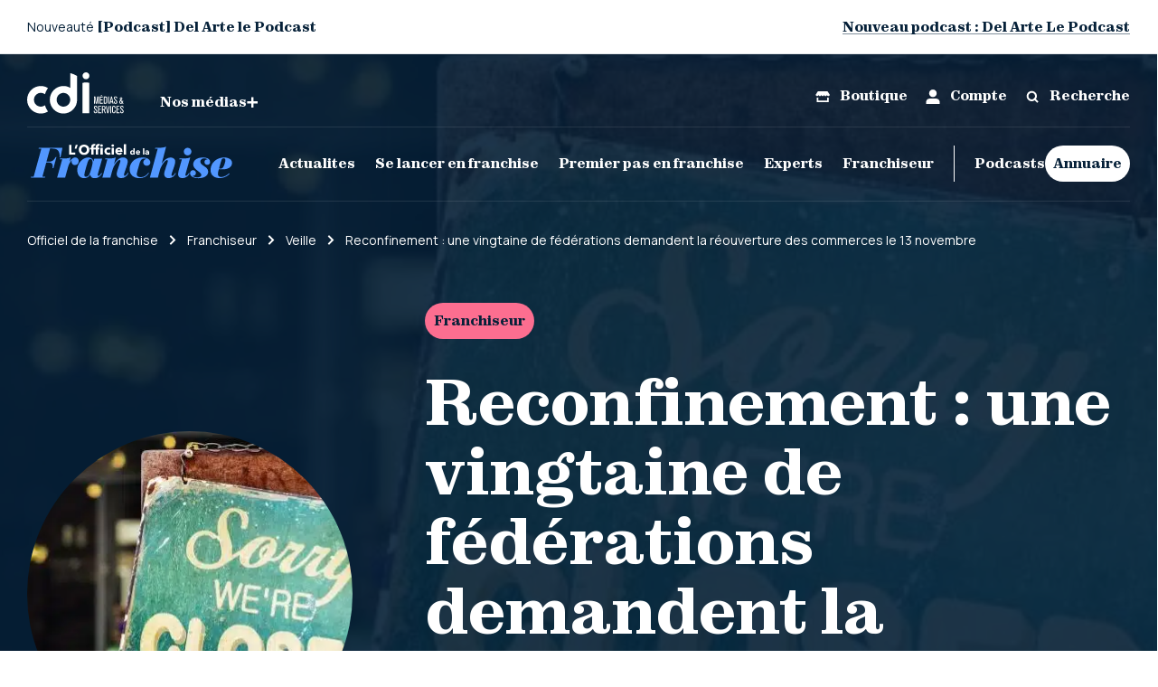

--- FILE ---
content_type: text/html; charset=UTF-8
request_url: https://officieldelafranchise.fr/reconfinement-une-vingtaine-de-federations-demandent-la-reouverture-des-commerces-le-13-novembre/
body_size: 53341
content:
<!doctype html>
<html lang="fr-FR">
<head><meta charset="utf-8"><script>if(navigator.userAgent.match(/MSIE|Internet Explorer/i)||navigator.userAgent.match(/Trident\/7\..*?rv:11/i)){var href=document.location.href;if(!href.match(/[?&]nowprocket/)){if(href.indexOf("?")==-1){if(href.indexOf("#")==-1){document.location.href=href+"?nowprocket=1"}else{document.location.href=href.replace("#","?nowprocket=1#")}}else{if(href.indexOf("#")==-1){document.location.href=href+"&nowprocket=1"}else{document.location.href=href.replace("#","&nowprocket=1#")}}}}</script><script>(()=>{class RocketLazyLoadScripts{constructor(){this.v="1.2.6",this.triggerEvents=["keydown","mousedown","mousemove","touchmove","touchstart","touchend","wheel"],this.userEventHandler=this.t.bind(this),this.touchStartHandler=this.i.bind(this),this.touchMoveHandler=this.o.bind(this),this.touchEndHandler=this.h.bind(this),this.clickHandler=this.u.bind(this),this.interceptedClicks=[],this.interceptedClickListeners=[],this.l(this),window.addEventListener("pageshow",(t=>{this.persisted=t.persisted,this.everythingLoaded&&this.m()})),this.CSPIssue=sessionStorage.getItem("rocketCSPIssue"),document.addEventListener("securitypolicyviolation",(t=>{this.CSPIssue||"script-src-elem"!==t.violatedDirective||"data"!==t.blockedURI||(this.CSPIssue=!0,sessionStorage.setItem("rocketCSPIssue",!0))})),document.addEventListener("DOMContentLoaded",(()=>{this.k()})),this.delayedScripts={normal:[],async:[],defer:[]},this.trash=[],this.allJQueries=[]}p(t){document.hidden?t.t():(this.triggerEvents.forEach((e=>window.addEventListener(e,t.userEventHandler,{passive:!0}))),window.addEventListener("touchstart",t.touchStartHandler,{passive:!0}),window.addEventListener("mousedown",t.touchStartHandler),document.addEventListener("visibilitychange",t.userEventHandler))}_(){this.triggerEvents.forEach((t=>window.removeEventListener(t,this.userEventHandler,{passive:!0}))),document.removeEventListener("visibilitychange",this.userEventHandler)}i(t){"HTML"!==t.target.tagName&&(window.addEventListener("touchend",this.touchEndHandler),window.addEventListener("mouseup",this.touchEndHandler),window.addEventListener("touchmove",this.touchMoveHandler,{passive:!0}),window.addEventListener("mousemove",this.touchMoveHandler),t.target.addEventListener("click",this.clickHandler),this.L(t.target,!0),this.S(t.target,"onclick","rocket-onclick"),this.C())}o(t){window.removeEventListener("touchend",this.touchEndHandler),window.removeEventListener("mouseup",this.touchEndHandler),window.removeEventListener("touchmove",this.touchMoveHandler,{passive:!0}),window.removeEventListener("mousemove",this.touchMoveHandler),t.target.removeEventListener("click",this.clickHandler),this.L(t.target,!1),this.S(t.target,"rocket-onclick","onclick"),this.M()}h(){window.removeEventListener("touchend",this.touchEndHandler),window.removeEventListener("mouseup",this.touchEndHandler),window.removeEventListener("touchmove",this.touchMoveHandler,{passive:!0}),window.removeEventListener("mousemove",this.touchMoveHandler)}u(t){t.target.removeEventListener("click",this.clickHandler),this.L(t.target,!1),this.S(t.target,"rocket-onclick","onclick"),this.interceptedClicks.push(t),t.preventDefault(),t.stopPropagation(),t.stopImmediatePropagation(),this.M()}O(){window.removeEventListener("touchstart",this.touchStartHandler,{passive:!0}),window.removeEventListener("mousedown",this.touchStartHandler),this.interceptedClicks.forEach((t=>{t.target.dispatchEvent(new MouseEvent("click",{view:t.view,bubbles:!0,cancelable:!0}))}))}l(t){EventTarget.prototype.addEventListenerWPRocketBase=EventTarget.prototype.addEventListener,EventTarget.prototype.addEventListener=function(e,i,o){"click"!==e||t.windowLoaded||i===t.clickHandler||t.interceptedClickListeners.push({target:this,func:i,options:o}),(this||window).addEventListenerWPRocketBase(e,i,o)}}L(t,e){this.interceptedClickListeners.forEach((i=>{i.target===t&&(e?t.removeEventListener("click",i.func,i.options):t.addEventListener("click",i.func,i.options))})),t.parentNode!==document.documentElement&&this.L(t.parentNode,e)}D(){return new Promise((t=>{this.P?this.M=t:t()}))}C(){this.P=!0}M(){this.P=!1}S(t,e,i){t.hasAttribute&&t.hasAttribute(e)&&(event.target.setAttribute(i,event.target.getAttribute(e)),event.target.removeAttribute(e))}t(){this._(this),"loading"===document.readyState?document.addEventListener("DOMContentLoaded",this.R.bind(this)):this.R()}k(){let t=[];document.querySelectorAll("script[type=rocketlazyloadscript][data-rocket-src]").forEach((e=>{let i=e.getAttribute("data-rocket-src");if(i&&!i.startsWith("data:")){0===i.indexOf("//")&&(i=location.protocol+i);try{const o=new URL(i).origin;o!==location.origin&&t.push({src:o,crossOrigin:e.crossOrigin||"module"===e.getAttribute("data-rocket-type")})}catch(t){}}})),t=[...new Map(t.map((t=>[JSON.stringify(t),t]))).values()],this.T(t,"preconnect")}async R(){this.lastBreath=Date.now(),this.j(this),this.F(this),this.I(),this.W(),this.q(),await this.A(this.delayedScripts.normal),await this.A(this.delayedScripts.defer),await this.A(this.delayedScripts.async);try{await this.U(),await this.H(this),await this.J()}catch(t){console.error(t)}window.dispatchEvent(new Event("rocket-allScriptsLoaded")),this.everythingLoaded=!0,this.D().then((()=>{this.O()})),this.N()}W(){document.querySelectorAll("script[type=rocketlazyloadscript]").forEach((t=>{t.hasAttribute("data-rocket-src")?t.hasAttribute("async")&&!1!==t.async?this.delayedScripts.async.push(t):t.hasAttribute("defer")&&!1!==t.defer||"module"===t.getAttribute("data-rocket-type")?this.delayedScripts.defer.push(t):this.delayedScripts.normal.push(t):this.delayedScripts.normal.push(t)}))}async B(t){if(await this.G(),!0!==t.noModule||!("noModule"in HTMLScriptElement.prototype))return new Promise((e=>{let i;function o(){(i||t).setAttribute("data-rocket-status","executed"),e()}try{if(navigator.userAgent.indexOf("Firefox/")>0||""===navigator.vendor||this.CSPIssue)i=document.createElement("script"),[...t.attributes].forEach((t=>{let e=t.nodeName;"type"!==e&&("data-rocket-type"===e&&(e="type"),"data-rocket-src"===e&&(e="src"),i.setAttribute(e,t.nodeValue))})),t.text&&(i.text=t.text),i.hasAttribute("src")?(i.addEventListener("load",o),i.addEventListener("error",(function(){i.setAttribute("data-rocket-status","failed-network"),e()})),setTimeout((()=>{i.isConnected||e()}),1)):(i.text=t.text,o()),t.parentNode.replaceChild(i,t);else{const i=t.getAttribute("data-rocket-type"),s=t.getAttribute("data-rocket-src");i?(t.type=i,t.removeAttribute("data-rocket-type")):t.removeAttribute("type"),t.addEventListener("load",o),t.addEventListener("error",(i=>{this.CSPIssue&&i.target.src.startsWith("data:")?(console.log("WPRocket: data-uri blocked by CSP -> fallback"),t.removeAttribute("src"),this.B(t).then(e)):(t.setAttribute("data-rocket-status","failed-network"),e())})),s?(t.removeAttribute("data-rocket-src"),t.src=s):t.src="data:text/javascript;base64,"+window.btoa(unescape(encodeURIComponent(t.text)))}}catch(i){t.setAttribute("data-rocket-status","failed-transform"),e()}}));t.setAttribute("data-rocket-status","skipped")}async A(t){const e=t.shift();return e&&e.isConnected?(await this.B(e),this.A(t)):Promise.resolve()}q(){this.T([...this.delayedScripts.normal,...this.delayedScripts.defer,...this.delayedScripts.async],"preload")}T(t,e){var i=document.createDocumentFragment();t.forEach((t=>{const o=t.getAttribute&&t.getAttribute("data-rocket-src")||t.src;if(o&&!o.startsWith("data:")){const s=document.createElement("link");s.href=o,s.rel=e,"preconnect"!==e&&(s.as="script"),t.getAttribute&&"module"===t.getAttribute("data-rocket-type")&&(s.crossOrigin=!0),t.crossOrigin&&(s.crossOrigin=t.crossOrigin),t.integrity&&(s.integrity=t.integrity),i.appendChild(s),this.trash.push(s)}})),document.head.appendChild(i)}j(t){let e={};function i(i,o){return e[o].eventsToRewrite.indexOf(i)>=0&&!t.everythingLoaded?"rocket-"+i:i}function o(t,o){!function(t){e[t]||(e[t]={originalFunctions:{add:t.addEventListener,remove:t.removeEventListener},eventsToRewrite:[]},t.addEventListener=function(){arguments[0]=i(arguments[0],t),e[t].originalFunctions.add.apply(t,arguments)},t.removeEventListener=function(){arguments[0]=i(arguments[0],t),e[t].originalFunctions.remove.apply(t,arguments)})}(t),e[t].eventsToRewrite.push(o)}function s(e,i){let o=e[i];e[i]=null,Object.defineProperty(e,i,{get:()=>o||function(){},set(s){t.everythingLoaded?o=s:e["rocket"+i]=o=s}})}o(document,"DOMContentLoaded"),o(window,"DOMContentLoaded"),o(window,"load"),o(window,"pageshow"),o(document,"readystatechange"),s(document,"onreadystatechange"),s(window,"onload"),s(window,"onpageshow");try{Object.defineProperty(document,"readyState",{get:()=>t.rocketReadyState,set(e){t.rocketReadyState=e},configurable:!0}),document.readyState="loading"}catch(t){console.log("WPRocket DJE readyState conflict, bypassing")}}F(t){let e;function i(e){return t.everythingLoaded?e:e.split(" ").map((t=>"load"===t||0===t.indexOf("load.")?"rocket-jquery-load":t)).join(" ")}function o(o){function s(t){const e=o.fn[t];o.fn[t]=o.fn.init.prototype[t]=function(){return this[0]===window&&("string"==typeof arguments[0]||arguments[0]instanceof String?arguments[0]=i(arguments[0]):"object"==typeof arguments[0]&&Object.keys(arguments[0]).forEach((t=>{const e=arguments[0][t];delete arguments[0][t],arguments[0][i(t)]=e}))),e.apply(this,arguments),this}}o&&o.fn&&!t.allJQueries.includes(o)&&(o.fn.ready=o.fn.init.prototype.ready=function(e){return t.domReadyFired?e.bind(document)(o):document.addEventListener("rocket-DOMContentLoaded",(()=>e.bind(document)(o))),o([])},s("on"),s("one"),t.allJQueries.push(o)),e=o}o(window.jQuery),Object.defineProperty(window,"jQuery",{get:()=>e,set(t){o(t)}})}async H(t){const e=document.querySelector("script[data-webpack]");e&&(await async function(){return new Promise((t=>{e.addEventListener("load",t),e.addEventListener("error",t)}))}(),await t.K(),await t.H(t))}async U(){this.domReadyFired=!0;try{document.readyState="interactive"}catch(t){}await this.G(),document.dispatchEvent(new Event("rocket-readystatechange")),await this.G(),document.rocketonreadystatechange&&document.rocketonreadystatechange(),await this.G(),document.dispatchEvent(new Event("rocket-DOMContentLoaded")),await this.G(),window.dispatchEvent(new Event("rocket-DOMContentLoaded"))}async J(){try{document.readyState="complete"}catch(t){}await this.G(),document.dispatchEvent(new Event("rocket-readystatechange")),await this.G(),document.rocketonreadystatechange&&document.rocketonreadystatechange(),await this.G(),window.dispatchEvent(new Event("rocket-load")),await this.G(),window.rocketonload&&window.rocketonload(),await this.G(),this.allJQueries.forEach((t=>t(window).trigger("rocket-jquery-load"))),await this.G();const t=new Event("rocket-pageshow");t.persisted=this.persisted,window.dispatchEvent(t),await this.G(),window.rocketonpageshow&&window.rocketonpageshow({persisted:this.persisted}),this.windowLoaded=!0}m(){document.onreadystatechange&&document.onreadystatechange(),window.onload&&window.onload(),window.onpageshow&&window.onpageshow({persisted:this.persisted})}I(){const t=new Map;document.write=document.writeln=function(e){const i=document.currentScript;i||console.error("WPRocket unable to document.write this: "+e);const o=document.createRange(),s=i.parentElement;let n=t.get(i);void 0===n&&(n=i.nextSibling,t.set(i,n));const c=document.createDocumentFragment();o.setStart(c,0),c.appendChild(o.createContextualFragment(e)),s.insertBefore(c,n)}}async G(){Date.now()-this.lastBreath>45&&(await this.K(),this.lastBreath=Date.now())}async K(){return document.hidden?new Promise((t=>setTimeout(t))):new Promise((t=>requestAnimationFrame(t)))}N(){this.trash.forEach((t=>t.remove()))}static run(){const t=new RocketLazyLoadScripts;t.p(t)}}RocketLazyLoadScripts.run()})();</script>
  
  <meta http-equiv="x-ua-compatible" content="ie=edge">
  <meta content='width=device-width,initial-scale=1,maximum-scale=1, user-scalable=0' name='viewport'>
  <title>Reconfinement : une vingtaine de fédérations demandent la réouverture des commerces le 13 novembre - L&#039;Officiel de la Franchise</title>
<link rel="preload" as="font" href="https://officieldelafranchise.fr/wp-content/themes/cdi-media/dist/fonts/Zodiak/Zodiak-Extrabold.woff2" crossorigin><style id="rocket-critical-css">@import "https://fonts.googleapis.com/css2?family=Manrope:wght@400;500;700&display=swap";html{line-height:1.15;-webkit-text-size-adjust:100%}body{margin:0}main{display:block}h1{font-size:2em;margin:.67em 0}a{background-color:transparent}img{border-style:none}button,input,textarea{font-family:inherit;font-size:100%;line-height:1.15;margin:0}button,input{overflow:visible}button{text-transform:none}button{-webkit-appearance:button}button::-moz-focus-inner{border-style:none;padding:0}button:-moz-focusring{outline:1px dotted ButtonText}textarea{overflow:auto}::-webkit-file-upload-button{-webkit-appearance:button;font:inherit}@font-face{font-display:swap;font-family:Zodiak;src:url(https://officieldelafranchise.fr/wp-content/themes/cdi-media/dist/fonts/Zodiak/Zodiak-Regular.eot);src:local("Zodiak"),url(https://officieldelafranchise.fr/wp-content/themes/cdi-media/dist/fonts/Zodiak/Zodiak-Regular.eot?#iefix) format("embedded-opentype"),url(https://officieldelafranchise.fr/wp-content/themes/cdi-media/dist/fonts/Zodiak/Zodiak-Regular.woff2) format("woff2"),url(https://officieldelafranchise.fr/wp-content/themes/cdi-media/dist/fonts/Zodiak/Zodiak-Regular.woff) format("woff");font-weight:400;font-style:normal}@font-face{font-display:swap;font-family:Zodiak;src:url(https://officieldelafranchise.fr/wp-content/themes/cdi-media/dist/fonts/Zodiak/Zodiak-Extrabold.eot);src:local("Zodiak"),url(https://officieldelafranchise.fr/wp-content/themes/cdi-media/dist/fonts/Zodiak/Zodiak-Extrabold.eot?#iefix) format("embedded-opentype"),url(https://officieldelafranchise.fr/wp-content/themes/cdi-media/dist/fonts/Zodiak/Zodiak-Extrabold.woff2) format("woff2"),url(https://officieldelafranchise.fr/wp-content/themes/cdi-media/dist/fonts/Zodiak/Zodiak-Extrabold.woff) format("woff");font-weight:700;font-style:normal}p,ul,ol{margin:0}ul,ol{list-style:none;padding:0}input{margin:0}@-ms-viewport{width:device-width}@viewport{width:device-width}html{-ms-overflow-style:-ms-autohiding-scrollbar;text-rendering:optimizeLegibility;-moz-osx-font-smoothing:grayscale;-webkit-font-smoothing:antialiased;box-sizing:border-box;font-size:100%}*,*:before,*:after{box-sizing:inherit}body{overflow-x:hidden;background:#fff;color:#000;font-size:1rem;line-height:1.5}h1,h3{margin:0;font-size:inherit;font-weight:inherit;line-height:inherit}::-webkit-input-placeholder,::-ms-input-placeholder,::-moz-placeholder,::placeholder{color:currentColor}label{display:inline-block;vertical-align:middle}button,input,textarea{display:inline-block;vertical-align:middle;box-sizing:border-box;outline:0;box-shadow:none;color:#000;font-size:1rem;font-style:normal;font-weight:400;line-height:1.5;letter-spacing:0;text-decoration:none;text-transform:none}textarea{height:3.75rem;padding:0 1.25rem;border:0;border-radius:4.6875rem;background:#F2F2F4}textarea{vertical-align:top;max-width:100%;height:9rem;padding:1rem 0;font-size:1rem;line-height:1.4}.t-header-large{font-family:Manrope,sans-serif!important;font-weight:400}.t-header-large{font-size:1.625rem;line-height:140%}@media screen and (min-width:62.5rem){.t-header-large{font-size:1.75rem}}.t-base-small,.breadcrumb-component .breadcrumb li a,.breadcrumb-component .breadcrumb li span,.header-component--mainHeader .main-menu--left .mega-menu li a,.rich-text{font-family:Manrope,sans-serif!important;font-weight:400!important}.header-component--mainHeader .main-menu--left .mega-menu li a,.rich-text{font-size:.9375rem;line-height:165%}@media screen and (min-width:62.5rem){.header-component--mainHeader .main-menu--left .mega-menu li a,.rich-text{font-size:1.125rem}}.t-base-small,.breadcrumb-component .breadcrumb li a,.breadcrumb-component .breadcrumb li span{font-size:.8125rem;line-height:154%}@media screen and (min-width:62.5rem){.t-base-small,.breadcrumb-component .breadcrumb li a,.breadcrumb-component .breadcrumb li span{font-size:.875rem;line-height:180%}}.t-label-small,.button{font-family:Zodiak,sans-serif!important;font-weight:700!important}.t-label-small,.button{font-size:.875rem!important;line-height:118%!important}@media screen and (min-width:62.5rem){.t-label-small,.button{font-size:.9375rem!important;line-height:125%!important}}.t-post-4,.t-post-1{font-family:Zodiak,sans-serif!important;font-weight:700}.t-post-1{font-size:2.25rem;line-height:121%}@media screen and (min-width:62.5rem){.t-post-1{font-size:4.375rem;line-height:110%}}.t-post-4{font-size:1.375rem;line-height:140%}@media screen and (min-width:62.5rem){.t-post-4{font-size:1.25rem}}.t-excerpt{font-family:Zodiak,sans-serif;font-weight:400;letter-spacing:-.01em;font-size:1.375rem;line-height:140%}@media screen and (min-width:62.5rem){.t-excerpt{font-size:1.5625rem}}.icon-button,.link-button,.button{overflow:hidden;display:inline-flex;justify-content:center;align-items:center;box-sizing:border-box;width:auto;height:auto;padding:0;border:0;border-radius:0;outline:0;background:transparent;box-shadow:none;color:currentColor;font-style:normal;font-weight:400;line-height:1.5;letter-spacing:0;text-align:center;text-decoration:none;text-overflow:ellipsis;text-transform:none}.button{min-width:6.25rem;min-height:2.5rem;padding:.625rem;font-weight:700;border-radius:2.5rem}.link-button{overflow:visible;min-width:0;background:linear-gradient(to top,currentColor 2px,transparent 0) left center no-repeat,linear-gradient(to top,transparent 1px,currentColor 1px,currentColor 1px,transparent 2px) left center no-repeat;background-size:0% 100%,100% 100%;font-family:inherit;font-size:1.125rem;font-weight:300;line-height:105%}.icon-button{overflow:visible;min-width:2.5rem;min-height:2.5rem;padding:.625rem;border-radius:2.5rem;background:none;line-height:inherit;white-space:nowrap}.u-centered-on-x{margin-left:auto!important;margin-right:auto!important}.u-justify-content-center{justify-content:center!important}.u-justify-content-space-between{justify-content:space-between!important}.u-align-items-end{align-items:flex-end!important}.u-align-items-center{align-items:center!important}.c-dark-blue{color:#052038!important}.c-white{color:#fff!important}.bg-white{background-color:#fff!important}.bg-near-white{background-color:#f2f2f4!important}.u-flex-column-reverse{display:flex!important;flex-direction:column-reverse!important}.u-flex-wrapping{flex-wrap:wrap!important}@media screen and (min-width:45rem){.\@md\:u-flex-row{display:flex!important;flex-direction:row!important}}@media screen and (min-width:62.5rem){.\@lg\:u-flex-column{display:flex!important;flex-direction:column!important}}.u-hidden{display:none!important}.u-block{display:block!important}.u-inline-block{display:inline-block!important}.u-flex{display:flex!important}.u-table{display:table!important}@media screen and (min-width:45rem){.\@md\:u-hidden{display:none!important}.\@md\:u-block{display:block!important}.\@md\:u-flex{display:flex!important}}@media screen and (min-width:62.5rem){.\@lg\:u-hidden{display:none!important}.\@lg\:u-block{display:block!important}.\@lg\:u-inline-block{display:inline-block!important}.\@lg\:u-flex{display:flex!important}}.u-img{display:block;max-width:100%;height:auto}.u-icon-32,.u-icon-24,.u-icon-20,.u-icon-16,.u-icon-12{display:inline-block;vertical-align:middle}.u-icon-12{width:.75rem;height:.75rem}.u-icon-16{width:1rem;height:1rem}.u-icon-20{width:1.25rem;height:1.25rem}.u-icon-24{width:1.5rem;height:1.5rem}.u-icon-32{width:2rem;height:2rem}.u-margin-t-0{margin-top:0rem!important}.u-margin-b-0{margin-bottom:0rem!important}.u-margin-r-0\.5{margin-right:.25rem!important}.u-margin-b-0\.5{margin-bottom:.25rem!important}.u-margin-r-1{margin-right:.5rem!important}.u-margin-r-2{margin-right:1rem!important}.u-margin-t-2{margin-top:1rem!important}.u-margin-b-2{margin-bottom:1rem!important}.u-margin-r-3{margin-right:1.5rem!important}.u-margin-b-3{margin-bottom:1.5rem!important}.u-margin-b-5{margin-bottom:2.5rem!important}@media screen and (min-width:45rem){.\@md\:u-margin-b-0{margin-bottom:0rem!important}}@media screen and (min-width:62.5rem){.\@lg\:u-margin-t-0{margin-top:0rem!important}.\@lg\:u-margin-t-4{margin-top:2rem!important}.\@lg\:u-margin-b-4{margin-bottom:2rem!important}.\@lg\:u-margin-b-8{margin-bottom:4rem!important}}.u-padding-l-0{padding-left:0rem!important}.u-padding-b-1{padding-bottom:.5rem!important}.u-padding-b-2{padding-bottom:1rem!important}.u-padding-t-3{padding-top:1.5rem!important}.u-padding-b-3{padding-bottom:1.5rem!important}.u-padding-b-4{padding-bottom:2rem!important}@media screen and (min-width:45rem){.\@md\:u-padding-b-0{padding-bottom:0rem!important}.\@md\:u-padding-l-5{padding-left:2.5rem!important}.\@md\:u-padding-r-5{padding-right:2.5rem!important}}@media screen and (min-width:62.5rem){.\@lg\:u-padding-b-2{padding-bottom:1rem!important}}.u-relative{position:relative!important}:root{--block-ratio:100%}.ratio-block{position:relative}.ratio-block:before{content:"";display:block;padding-top:var(--block-ratio)}.ratio-block__content{object-fit:cover;width:100%;height:100%;position:absolute;left:0;top:0}.ratio-block--1\/1{--block-ratio:100%}.ratio-block--13\/9{--block-ratio:calc((9 / 13) * 100%)}.u-fit-content{flex:0 0 auto!important;width:fit-content!important;min-width:0!important;max-width:none!important}.u-fill-space{flex:1 0 0%!important;width:auto!important;min-width:0!important;max-width:100%!important}.u-width-100\%{width:100%!important}.u-height-100\%{height:100%!important}.t-neutral-links a{color:inherit;text-decoration:none}:root{--vh:1vh;--full-vh:100vh;--full-vh-min:100vh}:root{--gs-margins:1.875rem;--gs-max-width:26.25rem;--gs-adjusted-max-width:calc(var(--gs-max-width) + var(--gs-margins) * 2);--gs-gutter:1.25rem;--gs-half-gutter:calc(var(--gs-gutter) / 2);--gs-white-space:max(var(--gs-margins), calc((100vw - var(--gs-max-width)) / 2));--gs-flush-white-space:max(0px, calc((100vw - var(--gs-max-width)) / 2))}.gs-flush-container,.gs-container{box-sizing:border-box;position:relative;margin-left:auto;margin-right:auto}.gs-container{padding-left:var(--gs-margins);padding-right:var(--gs-margins)}.gs-flush-container{max-width:var(--gs-max-width)}.gs-container{max-width:var(--gs-adjusted-max-width)}.gs-row{display:flex;flex-wrap:wrap;align-items:stretch;align-content:flex-start;box-sizing:border-box}.gs-row{margin-left:calc(var(--gs-half-gutter) * -1);margin-right:calc(var(--gs-half-gutter) * -1)}.\@xxl\:gs-column-6,.\@lg\:gs-column-7,.\@lg\:gs-flush-column-6,.\@lg\:gs-column-5,.\@md\:gs-column-8,.\@md\:gs-column-4,.\@md\:gs-column-fill-space,.\@md\:gs-column-fit-content{flex:0 0 100%;box-sizing:border-box;width:100%;max-width:100%}.\@xxl\:gs-column-6,.\@lg\:gs-column-7,.\@lg\:gs-column-5,.\@md\:gs-column-8,.\@md\:gs-column-4,.\@md\:gs-column-fill-space,.\@md\:gs-column-fit-content{padding-left:var(--gs-half-gutter);padding-right:var(--gs-half-gutter)}@media screen and (min-width:35rem){:root{--gs-max-width:35rem;--gs-adjusted-max-width:calc(var(--gs-max-width) + var(--gs-margins) * 2)}}@media screen and (min-width:45rem){:root{--gs-margins:1.875rem;--gs-max-width:58.75rem;--gs-adjusted-max-width:calc(var(--gs-max-width) + var(--gs-margins) * 2);--gs-gutter:2.5rem;--gs-half-gutter:calc(var(--gs-gutter) / 2)}.\@md\:gs-column-fit-content{flex-basis:auto;width:auto;max-width:100%}.\@md\:gs-column-fill-space{flex-grow:1;flex-basis:0%;width:0%;max-width:100%}.\@md\:gs-column-4{flex-basis:33.3333333333%;max-width:33.3333333333%}.\@md\:gs-column-8{flex-basis:66.6666666667%;max-width:66.6666666667%}}@media screen and (min-width:62.5rem){.\@lg\:gs-column-5{flex-basis:41.6666666667%;max-width:41.6666666667%}.\@lg\:gs-flush-column-6{flex-basis:50%;max-width:50%}.\@lg\:gs-column-7{flex-basis:58.3333333333%;max-width:58.3333333333%}.\@lg\:gs-pull-2{margin-right:16.6666666667%}}@media screen and (min-width:80rem){:root{--gs-max-width:80rem;--gs-adjusted-max-width:calc(var(--gs-max-width) + var(--gs-margins) * 2)}}.rich-text *:first-child{margin-top:0}.rich-text *:last-child{margin-bottom:0}.rich-text a{color:currentColor}.rich-text p{margin:0 0 1em}.rich-text ul{margin:1.5em 0;list-style:disc;padding-left:1.125rem}.rich-text li{margin-bottom:.25em}.rich-text img{display:block;max-width:100%}.breadcrumb-component{padding:1.25rem 0 0}.breadcrumb-component .breadcrumb{overflow-x:scroll;overflow-y:hidden;-ms-overflow-style:none;scrollbar-width:none;display:flex;align-items:flex-start;width:100%;margin-bottom:0;height:2.5rem}.breadcrumb-component .breadcrumb::-webkit-scrollbar{width:0}.breadcrumb-component .breadcrumb li{flex:0 0 auto;color:#052038;display:flex}.single-post .breadcrumb-component .breadcrumb li{color:#fff}.breadcrumb-component .breadcrumb li a,.breadcrumb-component .breadcrumb li span{text-decoration:none;color:inherit}.breadcrumb-component .breadcrumb li:after{content:url(https://officieldelafranchise.fr/wp-content/themes/cdi-media/dist/images/chevron-right.svg);margin:-.0625rem .75rem 0;color:inherit}@media screen and (min-width:45rem){.breadcrumb-component .breadcrumb li:after{margin:.125rem .75rem 0}}.single-post .breadcrumb-component .breadcrumb li:after{content:url(https://officieldelafranchise.fr/wp-content/themes/cdi-media/dist/images/chevron-right-white.svg)}.cdi-brands-component{opacity:0;top:1.25rem;height:auto;max-height:0;overflow:hidden;background-color:#fff}@media screen and (min-width:62.5rem){.cdi-brands-component{position:absolute;z-index:398;width:100%;top:0;left:var(--gs-margins);transform:translateY(100%);height:5rem!important;background-color:transparent;padding:auto}}.cdi-brands-component__wrapper{display:flex;justify-content:flex-start;align-items:center;flex-wrap:wrap;gap:1.6875rem;padding:1.6875rem;width:100%}@media screen and (min-width:62.5rem){.cdi-brands-component__wrapper{width:100%;justify-content:flex-start;padding:0;flex-wrap:wrap;margin:0}}.cdi-brands-component__wrapper a{width:calc(50% - 1.6875rem);height:auto;max-height:3.4375rem;position:relative;flex:0 0 auto;opacity:0;transform:translateY(1.25rem);display:flex;justify-content:center}@media screen and (min-width:62.5rem){.cdi-brands-component__wrapper a{justify-content:flex-start;min-width:9.375rem;width:auto}}.cdi-brands-component__wrapper a svg{max-width:9.375rem;height:2.5rem}.event-banner-component{height:3.75rem;color:#052038;background-color:#fff;position:relative;border-bottom:1px solid #0520381A!important}.event-banner-component>div{height:100%}@media screen and (min-width:62.5rem){.event-banner-component{position:fixed;top:0;left:0;width:100%;z-index:399}}.event-banner-component:after,.event-banner-component:before{content:"";z-index:2;top:0;left:0;width:var(--gs-margins);height:100%;position:absolute}.event-banner-component:after{left:auto;right:0;transform:rotate(180deg)}.event-banner-component__wrapper{display:flex;justify-content:flex-start;align-items:center;flex-wrap:nowrap;overflow-x:auto;white-space:nowrap;width:auto;position:relative;z-index:1;height:100%;margin:0 calc(-1 * var(--gs-margins));padding:0 var(--gs-margins)}@media screen and (min-width:62.5rem){.event-banner-component__wrapper{width:100%;justify-content:space-between;margin:0;padding:0}}.event-banner-component__left{margin-right:1.25rem}header.header{position:relative;background-color:var(--colorHero)}@media screen and (min-width:62.5rem){header.header{padding-top:10.3125rem}.single-post header.header{padding-top:14.0625rem}}.header-component{background-color:var(--colorHero);position:sticky;top:0;z-index:20}.header-component .header_logo{fill:#052038}.single-post .header-component .header_logo{fill:#5297ff}.header-component .svg-logo{color:#052038}.single-post .header-component .svg-logo{color:#fff}@media screen and (min-width:62.5rem){.header-component{z-index:20}.single-post .header-component{background-color:transparent!important;position:fixed;top:0;left:0;width:100%}.banner-event-active .header-component{padding-top:3.75rem}}@media screen and (min-width:62.5rem){.header-component{background-color:transparent!important}.header-component .sticky-header{position:sticky;top:0;z-index:202;background:var(--colorHero)}.single-post .header-component .sticky-header{background-color:transparent!important}}.header-component--preHeader{z-index:2;background-color:var(--colorHero);height:auto}@media screen and (min-width:62.5rem){.header-component--preHeader{height:5rem!important}.single-post .header-component--preHeader{background-color:transparent!important}.header-component--preHeader:before{opacity:0;content:"";background-color:#fff;top:1px;left:0;width:100%;height:10.3125rem;position:absolute;transform:translateY(-100%)}}.header-component--preHeader__content{border:none}.header-component--preHeader .logo{margin-right:1.875rem}.header-component--preHeader .brandsTrigger{display:flex;gap:.625rem;align-items:center;color:#052038}.single-post .header-component--preHeader .brandsTrigger{color:#fff}.header-component--preHeader .brandsTrigger svg{transform:rotate(0)}.header-component--preHeader a{text-decoration:none}@media screen and (max-width:79.9375rem){.header-component--preHeader a{font-size:.75rem}}@media screen and (max-width:62.4375rem){.header-component--preHeader a{font-size:.9375rem}}.header-component--preHeader-leftMenu{padding:1.25rem 0}.header-component--preHeader-leftMenu .logo .svg-logo{color:#fff!important}.header-component--preHeader-rightMenu .justify-content{justify-content:flex-end}.header-component--preHeader-rightMenu li{margin-right:1.25rem}.header-component--preHeader-rightMenu li:last-child{margin-right:0}.header-component--preHeader .border-mobile{justify-content:left}.header-component--mainHeader{z-index:2;background-color:var(--colorHero)!important}@media screen and (min-width:62.5rem){.header-component--mainHeader{position:relative;right:0;top:0;z-index:1;left:0;width:100%;height:100%}.single-post .header-component--mainHeader{background-color:transparent!important}}.header-component--mainHeader__content{box-shadow:0 1px #0520381a,inset 0 1px #0520381a}.single-post .header-component--mainHeader__content{box-shadow:0 1px #ffffff1a,inset 0 1px #ffffff1a}@media screen and (max-width:62.4375rem){.header-component--mainHeader .main-menu{width:100%}}.header-component--mainHeader .main-menu li{padding:0;justify-content:left}@media screen and (min-width:62.5rem){.header-component--mainHeader .main-menu li{margin-bottom:0}}.header-component--mainHeader .main-menu li a{text-decoration:none}@media screen and (max-width:79.9375rem){.header-component--mainHeader .main-menu li a{font-size:.75rem}}@media screen and (max-width:62.4375rem){.header-component--mainHeader .main-menu li a{font-size:.875rem}}@media screen and (min-width:62.5rem){.header-component--mainHeader .main-menu--left ul.main-menu--left>li{display:flex;align-items:center;flex-direction:column;justify-content:space-between}.header-component--mainHeader .main-menu--left ul.main-menu--left>li:last-child{margin-right:.6875rem}}@media screen and (min-width:62.5rem){.header-component--mainHeader .main-menu--left li{height:100%}}.header-component--mainHeader .main-menu--left li .main-menu--li-inner{display:flex;justify-content:flex-start;align-items:center}@media screen and (min-width:62.5rem){.header-component--mainHeader .main-menu--left li .main-menu--li-inner{padding:0 .6875rem}}.header-component--mainHeader .main-menu--left li .main-menu--li-inner a{position:relative;height:2.5rem;display:flex;align-items:center}@media screen and (min-width:62.5rem){.header-component--mainHeader .main-menu--left li .main-menu--li-inner a{height:auto;padding:2rem 0}}@media screen and (max-width:79.9375rem){.header-component--mainHeader .main-menu--left li .main-menu--li-inner a{font-size:.5625rem!important}}@media screen and (max-width:62.4375rem){.header-component--mainHeader .main-menu--left li .main-menu--li-inner a{font-size:.875rem!important}}.header-component--mainHeader .main-menu--left li .main-menu--li-inner a:after{content:"";position:absolute;bottom:0;left:0;background-color:#052038;width:100%;height:0px}.single .header-component--mainHeader .main-menu--left li .main-menu--li-inner a:after{background-color:#fff}.header-component--mainHeader .main-menu--left li .main-menu--icn{height:2.5rem;width:2.5rem;padding:0;margin:0;right:0;position:absolute;top:0;display:flex;align-items:center;justify-content:flex-end}@media screen and (min-width:62.5rem){.header-component--mainHeader .main-menu--left li .main-menu--icn{display:block}}.header-component--mainHeader .main-menu--left li .main-menu--icn svg{transform-origin:center}.header-component--mainHeader .main-menu--left li svg{color:#fff;display:none}@media screen and (max-width:62.4375rem){.header-component--mainHeader .main-menu--left li.has-children{position:relative}}.header-component--mainHeader .main-menu--left li.has-children svg{display:block}@media screen and (min-width:62.5rem){.header-component--mainHeader .main-menu--left li.has-children svg{display:none}}.header-component--mainHeader .main-menu--left .mega-menu{left:calc(var(--gs-white-space) * -1 + 30px);top:5.1875rem;width:100vw;height:auto;background:var(--colorHero);overflow:hidden}@media screen and (min-width:62.5rem){.header-component--mainHeader .main-menu--left .mega-menu{display:block;position:absolute;clip-path:inset(0 0 100% 0);padding-bottom:1.875rem}}@media screen and (max-width:62.4375rem){.header-component--mainHeader .main-menu--left .mega-menu{max-height:0;width:100%}}@media screen and (min-width:62.5rem){.header-component--mainHeader .main-menu--left .mega-menu__content{padding-top:3.875rem}}@media screen and (min-width:62.5rem){.header-component--mainHeader .main-menu--left .mega-menu .heading-title-listing{margin-bottom:0!important}}@media screen and (max-width:62.4375rem){.header-component--mainHeader .main-menu--left .mega-menu .heading-title-listing{margin-bottom:2.5rem!important}}.header-component--mainHeader .main-menu--left .mega-menu .masonry-row{margin:2.5rem 0!important;gap:2.5rem;flex-wrap:nowrap}.header-component--mainHeader .main-menu--left .mega-menu .masonry-row .card--small-post{padding:0!important;flex-basis:calc(50% - 2.5rem)}.header-component--mainHeader .main-menu--left .mega-menu .masonry-row .card--small-post .ratio-block{max-width:100%}.header-component--mainHeader .main-menu--left .mega-menu .listing-component .gs-row>div{flex-basis:50%;width:50%;max-width:50%;padding:var(--gs-margins)}.header-component--mainHeader .main-menu--left .mega-menu svg{display:none}.header-component--mainHeader .main-menu--left .mega-menu .listing-component .card--small-post{border:0;color:#fff}.header-component--mainHeader .main-menu--left .mega-menu .listing-component .card--small-post .card--icon svg{display:block;color:#052038}.header-component--mainHeader .main-menu--left .mega-menu li{margin-bottom:0}@media screen and (max-width:62.4375rem){.header-component--mainHeader .main-menu--left .mega-menu li{margin-top:.625rem}}.header-component--mainHeader .main-menu--left .mega-menu li svg{position:absolute;right:-1.5625rem;transform:rotate(180deg);top:.3125rem}@media screen and (max-width:62.4375rem){.header-component--mainHeader .main-menu--left .mega-menu .padding-mobile{padding:0}}.header-component--mainHeader .main-menu--right{display:flex;flex-direction:column;justify-content:flex-start}.header-component--mainHeader .main-menu--right a{text-decoration:none;height:2.5rem;display:flex;align-items:center;color:#fff}@media screen and (min-width:62.5rem){.header-component--mainHeader .main-menu--right{flex-direction:row;border-left:1px solid white;padding-left:1.375rem;gap:1.375rem}.header-component--mainHeader .main-menu--right .annuaire{padding:.5625rem;border-radius:37.5rem;background-color:#fff;color:#052038;height:2.25rem}}.header-component--mainHeader .main-menu .card-small-post--right .button,.header-component .heading--icn{color:#052038}.single-post .header-component .heading--icn{color:#fff}.header-component--mobile{padding:1.875rem 0 1.5625rem;border-bottom:.0625rem solid #3d4c5e;position:relative;z-index:3}.header-component .menu-toggler{width:initial!important}@media screen and (min-width:62.5rem){.header-component .menu-toggler{display:none}}.header-component .close-main-nav{visibility:hidden;display:none;padding:0;min-width:auto;min-height:auto}.header-component__bottom{position:relative;padding-top:3.125rem}.header-component__bottom .wrapper{padding-bottom:4.375rem;position:relative}.header-component__bottom .wrapper__content{position:relative}.header-component__contentHeros{position:relative;padding-top:0;background:var(--colorHero);z-index:11}@media screen and (min-width:62.5rem){.header-component__contentHeros:before{opacity:1;content:"";background-color:var(--colorHero);top:1px;left:0;width:100%;height:12.5rem;position:absolute;transform:translateY(-100%)}.single-post .header-component__contentHeros:before{background-color:transparent!important}.single-post .header-component__contentHeros{background-color:transparent!important}}.hero__img{position:absolute;top:0;left:0;width:100%;height:100%;display:none}@media screen and (min-width:62.5rem){.hero__img{display:block}}.hero__img img{height:100%;position:absolute;top:0;opacity:10%}.classic-hero .wrapper__content img{border-radius:37.5rem}@media screen and (max-width:62.4375rem){.classic-hero .wrapper__content .ratio-block{display:block;width:50%;margin:0 auto}}.header-container--content{overflow-y:auto;max-height:100vh;height:100%}@media screen and (min-width:62.5rem){.header-container--content{overflow-y:visible;max-height:none;height:auto}}@media screen and (max-width:44.9375rem){.card__category{background-color:var(--primaryColor)!important}}.card--small-post{border-bottom:.0625rem solid #E1E1E1}@media screen and (min-width:45rem){.card--small-post .ratio-block{max-width:18.125rem}}.card--small-post .ratio-block img{border-radius:.625rem}.card--small-post .ratio-block .card--icon{position:absolute;bottom:.625rem;left:.3125rem;height:1.875rem;width:1.875rem;background-color:#fff;border-radius:50%;padding:.375rem}styled-heading-component{flex-basis:100%;position:relative;display:flex;flex-direction:column;align-items:center}@media screen and (min-width:45rem){styled-heading-component{flex-direction:row;margin-bottom:2.1875rem}}styled-heading-component .separate-line{bottom:0;height:.0625rem;width:100%;margin-top:1.625rem}styled-heading-component .separate-line:after,styled-heading-component .separate-line:before{content:"";position:absolute;height:.8125rem;width:.8125rem;background-color:#052038;border-radius:.8125rem;top:-.375rem}styled-heading-component .separate-line:after{right:0}styled-heading-component .separate-line:before{left:0}@media screen and (min-width:45rem){styled-heading-component .separate-line{margin-bottom:0;margin-top:0}styled-heading-component .separate-line:before{display:none}}.comments label{font-weight:700;margin-bottom:.75rem}.comments .form-submit input{border:none;font-family:Zodiak,sans-serif;color:#052038;background-color:#f2f2f4;min-width:6.25rem;padding:.75rem;font-size:.9375rem;font-weight:700;border-radius:2.5rem}@media screen and (min-width:62.5rem){:root{--habillage-margin:192px;--habillage-margin-article:183px}}@media screen and (min-width:1000px) and (max-width:1160px){:root{--habillage-margin:170px;--habillage-margin-article:167px}}@media screen and (min-width:80rem){:root{--habillage-margin:233px;--habillage-margin-article:213px}}@media screen and (max-width:62.4375rem){#habillage{background-color:var(--colorHero)}}.heading-title-listing__container{gap:1.25rem}.heading-title-listing .separate-line{bottom:0;height:.0625rem;width:100%}.heading-title-listing .separate-line:after,.heading-title-listing .separate-line:before{content:"";position:absolute;height:.8125rem;width:.8125rem;background-color:currentColor;border-radius:.8125rem;top:-.375rem}.heading-title-listing .separate-line:after{right:0}.heading-title-listing .separate-line:before{left:0}@media screen and (min-width:45rem){.heading-title-listing .separate-line:before{display:none}}.modal{overflow:hidden;position:fixed;z-index:9999;left:0;right:0;top:0;bottom:0;text-align:center;visibility:hidden;outline:none}.modal:before{content:"";display:block;position:absolute;left:0;right:0;top:0;bottom:0;background:rgba(255,255,255,.8);opacity:0}.modal__scrollbox{overscroll-behavior:contain;padding:2.5rem 1.25rem 0;position:absolute;left:0;right:0;top:0;bottom:0;font-size:0}.modal__scrollbox:before{content:"";display:inline-block;vertical-align:middle;height:100%}:root{--colorHero:#052038}html{scroll-behavior:smooth}.wrap{padding-top:1.25rem;padding-bottom:1.25rem}@media screen and (min-width:62.5rem){.wrap{padding-top:5rem;padding-bottom:5rem}}ul.u-flex{flex-wrap:wrap;list-style:none}.modal:before{background:linear-gradient(180deg,#052038 34.12%,rgba(5,32,56,0) 100%)}.post-content__author{border-top:.0625rem solid #E1E1E1;border-bottom:.0625rem solid #E1E1E1}.post-content__author__infos a{text-decoration:none}.post-content__author__infos--image{max-width:3.125rem;max-height:3.125rem;width:100%}.post-content__author__infos--image img{border-radius:50%}.post__share ul{gap:.625rem;list-style:none;flex-wrap:wrap}.post__share ul svg{height:1.125rem}.post__share .click-link--success{opacity:0;position:absolute;font-size:.75rem;white-space:nowrap;left:-2.0625rem;top:2.5rem;background-color:#f2f2f4;padding:0 .9375rem;border-radius:.3125rem}.post__share .click-link--success:after{content:"";position:absolute;top:-.625rem;left:39%;width:0;height:0;border-style:solid;border-width:0 .625rem .625rem .625rem;border-color:transparent transparent #F2F2F4 transparent}.menu-toggler .bars>div{height:.15625rem;width:1.5625rem;margin-bottom:.3125rem;background-color:#052038}.single-post .menu-toggler .bars>div{background-color:#fff;background-color:#fff!important}.menu-toggler .bars>div:first-child{transform-origin:top}.menu-toggler .bars>div:last-child{width:.9375rem}.menu-bottom-mobile{display:none}:root{--swiper-theme-color:#007aff}</style>
<meta name="dc.title" content="Reconfinement : une vingtaine de fédérations demandent la réouverture des commerces le 13 novembre - L&#039;Officiel de la Franchise">
<meta name="dc.description" content="Alors que pour ralentir l’épidémie de la Covid-19 le gouvernement a acté un nouveau confinement depuis le 29 octobre, les fédérations de commerçants alertent le gouvernement sur l’impact économique de ces mesures et demandent la réouverture des commerces le 13 novembre. Les magasins non-essentiels ont fermé leurs portes depuis jeudi…">
<meta name="dc.relation" content="https://officieldelafranchise.fr/reconfinement-une-vingtaine-de-federations-demandent-la-reouverture-des-commerces-le-13-novembre/">
<meta name="dc.source" content="https://officieldelafranchise.fr/">
<meta name="dc.language" content="fr_FR">
<meta name="description" content="Alors que pour ralentir l’épidémie de la Covid-19 le gouvernement a acté un nouveau confinement depuis le 29 octobre, les fédérations de commerçants alertent le gouvernement sur l’impact économique de ces mesures et demandent la réouverture des commerces le 13 novembre. Les magasins non-essentiels ont fermé leurs portes depuis jeudi…">
<meta property="article:published_time" content="2020-11-03T12:28:12+01:00">
<meta property="article:modified_time" content="2023-02-17T14:17:45+01:00">
<meta property="og:updated_time" content="2023-02-17T14:17:45+01:00">
<meta name="robots" content="index, follow, max-snippet:-1, max-image-preview:large, max-video-preview:-1">
<link rel="canonical" href="https://officieldelafranchise.fr/reconfinement-une-vingtaine-de-federations-demandent-la-reouverture-des-commerces-le-13-novembre/">
<meta property="og:url" content="https://officieldelafranchise.fr/reconfinement-une-vingtaine-de-federations-demandent-la-reouverture-des-commerces-le-13-novembre/">
<meta property="og:site_name" content="L&#039;Officiel de la Franchise">
<meta property="og:locale" content="fr_FR">
<meta property="og:type" content="article">
<meta property="og:title" content="Reconfinement : une vingtaine de fédérations demandent la réouverture des commerces le 13 novembre - L&#039;Officiel de la Franchise">
<meta property="og:description" content="Alors que pour ralentir l’épidémie de la Covid-19 le gouvernement a acté un nouveau confinement depuis le 29 octobre, les fédérations de commerçants alertent le gouvernement sur l’impact économique de ces mesures et demandent la réouverture des commerces le 13 novembre. Les magasins non-essentiels ont fermé leurs portes depuis jeudi…">
<meta property="og:image" content="https://officieldelafranchise.fr/wp-content/uploads/2020/11/format-web-22-638x361-1.jpg">
<meta property="og:image:secure_url" content="https://officieldelafranchise.fr/wp-content/uploads/2020/11/format-web-22-638x361-1.jpg">
<meta property="og:image:width" content="638">
<meta property="og:image:height" content="361">
<meta name="twitter:card" content="summary">
<meta name="twitter:creator" content="@https://twitter.com/cboulate">
<meta name="twitter:title" content="Reconfinement : une vingtaine de fédérations demandent la réouverture des commerces le 13 novembre - L&#039;Officiel de la Franchise">
<meta name="twitter:description" content="Alors que pour ralentir l’épidémie de la Covid-19 le gouvernement a acté un nouveau confinement depuis le 29 octobre, les fédérations de commerçants alertent le gouvernement sur l’impact économique de ces mesures et demandent la réouverture des commerces le 13 novembre. Les magasins non-essentiels ont fermé leurs portes depuis jeudi…">
<meta name="twitter:image" content="https://officieldelafranchise.fr/wp-content/uploads/2020/11/format-web-22-638x361-1.jpg">
<link rel='dns-prefetch' href='//securepubads.g.doubleclick.net' />
<link rel='dns-prefetch' href='//unpkg.com' />
<link rel='dns-prefetch' href='//fonts.googleapis.com' />
<link rel='dns-prefetch' href='//cmp.quantcast.com' />

<script type="application/ld+json">{"@context":"https:\/\/schema.org\/","@type":"Article","datePublished":"2020-11-03T12:28:12+01:00","dateModified":"2023-02-17T14:17:45+01:00","mainEntityOfPage":{"@type":"WebPage","@id":"https:\/\/officieldelafranchise.fr\/reconfinement-une-vingtaine-de-federations-demandent-la-reouverture-des-commerces-le-13-novembre\/"},"headline":"Reconfinement : une vingtaine de f\u00e9d\u00e9rations demandent la r\u00e9ouverture des commerces le 13 novembre","author":{"@type":"Person","name":"Camille Boulate","url":"https:\/\/officieldelafranchise.fr\/author\/cboulate\/"},"image":{"@type":"ImageObject","url":"https:\/\/officieldelafranchise.fr\/wp-content\/uploads\/2020\/11\/format-web-22-638x361-1.jpg"},"publisher":{"@type":"Organization","name":"L'Officiel de la Franchise","logo":{"@type":"ImageObject","url":"https:\/\/officieldelafranchise.fr\/wp-content\/uploads\/2023\/07\/Logo.jpg","width":"358","height":"60"}},"description":"Alors que pour ralentir l\u2019\u00e9pid\u00e9mie de la Covid-19 le gouvernement a act\u00e9 un nouveau confinement depuis le 29 octobre, les f\u00e9d\u00e9rations de commer\u00e7ants alertent le gouvernement sur l\u2019impact \u00e9conomique de ces mesures et demandent la r\u00e9ouverture des commerces le 13 novembre. Les magasins non-essentiels ont ferm\u00e9 leurs portes depuis jeudi\u2026"}</script>
<script type="application/ld+json">{"@context":"https:\/\/schema.org","name":"Breadcrumb","@type":"BreadcrumbList","itemListElement":[{"@type":"ListItem","position":1,"item":{"@type":"WebPage","id":"https:\/\/officieldelafranchise.fr\/franchiseur\/#webpage","url":"https:\/\/officieldelafranchise.fr\/franchiseur\/","name":"Franchiseur"}},{"@type":"ListItem","position":2,"item":{"@type":"WebPage","id":"https:\/\/officieldelafranchise.fr\/franchiseur\/veille-franchiseur\/#webpage","url":"https:\/\/officieldelafranchise.fr\/franchiseur\/veille-franchiseur\/","name":"Veille"}},{"@type":"ListItem","position":3,"item":{"@type":"WebPage","id":"https:\/\/officieldelafranchise.fr\/reconfinement-une-vingtaine-de-federations-demandent-la-reouverture-des-commerces-le-13-novembre\/#webpage","url":"https:\/\/officieldelafranchise.fr\/reconfinement-une-vingtaine-de-federations-demandent-la-reouverture-des-commerces-le-13-novembre\/","name":"Reconfinement : une vingtaine de f\u00e9d\u00e9rations demandent la r\u00e9ouverture des commerces le 13 novembre"}}]}</script>
<link rel="alternate" type="application/rss+xml" title="L&#039;Officiel de la Franchise &raquo; Reconfinement : une vingtaine de fédérations demandent la réouverture des commerces le 13 novembre Flux des commentaires" href="https://officieldelafranchise.fr/reconfinement-une-vingtaine-de-federations-demandent-la-reouverture-des-commerces-le-13-novembre/feed/" />
<link data-minify="1" rel='preload'  href='https://officieldelafranchise.fr/wp-content/cache/min/1/wp-content/plugins/woocommerce-gateway-stripe/build/upe_blocks.css?ver=1743699538' data-rocket-async="style" as="style" onload="this.onload=null;this.rel='stylesheet'" onerror="this.removeAttribute('data-rocket-async')"  type='text/css' media='all' />
<style id='wpseopress-local-business-style-inline-css' type='text/css'>
span.wp-block-wpseopress-local-business-field{margin-right:8px}

</style>
<style id='global-styles-inline-css' type='text/css'>
body{--wp--preset--color--black: #000000;--wp--preset--color--cyan-bluish-gray: #abb8c3;--wp--preset--color--white: #ffffff;--wp--preset--color--pale-pink: #f78da7;--wp--preset--color--vivid-red: #cf2e2e;--wp--preset--color--luminous-vivid-orange: #ff6900;--wp--preset--color--luminous-vivid-amber: #fcb900;--wp--preset--color--light-green-cyan: #7bdcb5;--wp--preset--color--vivid-green-cyan: #00d084;--wp--preset--color--pale-cyan-blue: #8ed1fc;--wp--preset--color--vivid-cyan-blue: #0693e3;--wp--preset--color--vivid-purple: #9b51e0;--wp--preset--gradient--vivid-cyan-blue-to-vivid-purple: linear-gradient(135deg,rgba(6,147,227,1) 0%,rgb(155,81,224) 100%);--wp--preset--gradient--light-green-cyan-to-vivid-green-cyan: linear-gradient(135deg,rgb(122,220,180) 0%,rgb(0,208,130) 100%);--wp--preset--gradient--luminous-vivid-amber-to-luminous-vivid-orange: linear-gradient(135deg,rgba(252,185,0,1) 0%,rgba(255,105,0,1) 100%);--wp--preset--gradient--luminous-vivid-orange-to-vivid-red: linear-gradient(135deg,rgba(255,105,0,1) 0%,rgb(207,46,46) 100%);--wp--preset--gradient--very-light-gray-to-cyan-bluish-gray: linear-gradient(135deg,rgb(238,238,238) 0%,rgb(169,184,195) 100%);--wp--preset--gradient--cool-to-warm-spectrum: linear-gradient(135deg,rgb(74,234,220) 0%,rgb(151,120,209) 20%,rgb(207,42,186) 40%,rgb(238,44,130) 60%,rgb(251,105,98) 80%,rgb(254,248,76) 100%);--wp--preset--gradient--blush-light-purple: linear-gradient(135deg,rgb(255,206,236) 0%,rgb(152,150,240) 100%);--wp--preset--gradient--blush-bordeaux: linear-gradient(135deg,rgb(254,205,165) 0%,rgb(254,45,45) 50%,rgb(107,0,62) 100%);--wp--preset--gradient--luminous-dusk: linear-gradient(135deg,rgb(255,203,112) 0%,rgb(199,81,192) 50%,rgb(65,88,208) 100%);--wp--preset--gradient--pale-ocean: linear-gradient(135deg,rgb(255,245,203) 0%,rgb(182,227,212) 50%,rgb(51,167,181) 100%);--wp--preset--gradient--electric-grass: linear-gradient(135deg,rgb(202,248,128) 0%,rgb(113,206,126) 100%);--wp--preset--gradient--midnight: linear-gradient(135deg,rgb(2,3,129) 0%,rgb(40,116,252) 100%);--wp--preset--font-size--small: 13px;--wp--preset--font-size--medium: 20px;--wp--preset--font-size--large: 36px;--wp--preset--font-size--x-large: 42px;--wp--preset--font-family--inter: "Inter", sans-serif;--wp--preset--font-family--cardo: Cardo;--wp--preset--spacing--20: 0.44rem;--wp--preset--spacing--30: 0.67rem;--wp--preset--spacing--40: 1rem;--wp--preset--spacing--50: 1.5rem;--wp--preset--spacing--60: 2.25rem;--wp--preset--spacing--70: 3.38rem;--wp--preset--spacing--80: 5.06rem;--wp--preset--shadow--natural: 6px 6px 9px rgba(0, 0, 0, 0.2);--wp--preset--shadow--deep: 12px 12px 50px rgba(0, 0, 0, 0.4);--wp--preset--shadow--sharp: 6px 6px 0px rgba(0, 0, 0, 0.2);--wp--preset--shadow--outlined: 6px 6px 0px -3px rgba(255, 255, 255, 1), 6px 6px rgba(0, 0, 0, 1);--wp--preset--shadow--crisp: 6px 6px 0px rgba(0, 0, 0, 1);}:where(.is-layout-flex){gap: 0.5em;}:where(.is-layout-grid){gap: 0.5em;}body .is-layout-flex{display: flex;}body .is-layout-flex{flex-wrap: wrap;align-items: center;}body .is-layout-flex > *{margin: 0;}body .is-layout-grid{display: grid;}body .is-layout-grid > *{margin: 0;}:where(.wp-block-columns.is-layout-flex){gap: 2em;}:where(.wp-block-columns.is-layout-grid){gap: 2em;}:where(.wp-block-post-template.is-layout-flex){gap: 1.25em;}:where(.wp-block-post-template.is-layout-grid){gap: 1.25em;}.has-black-color{color: var(--wp--preset--color--black) !important;}.has-cyan-bluish-gray-color{color: var(--wp--preset--color--cyan-bluish-gray) !important;}.has-white-color{color: var(--wp--preset--color--white) !important;}.has-pale-pink-color{color: var(--wp--preset--color--pale-pink) !important;}.has-vivid-red-color{color: var(--wp--preset--color--vivid-red) !important;}.has-luminous-vivid-orange-color{color: var(--wp--preset--color--luminous-vivid-orange) !important;}.has-luminous-vivid-amber-color{color: var(--wp--preset--color--luminous-vivid-amber) !important;}.has-light-green-cyan-color{color: var(--wp--preset--color--light-green-cyan) !important;}.has-vivid-green-cyan-color{color: var(--wp--preset--color--vivid-green-cyan) !important;}.has-pale-cyan-blue-color{color: var(--wp--preset--color--pale-cyan-blue) !important;}.has-vivid-cyan-blue-color{color: var(--wp--preset--color--vivid-cyan-blue) !important;}.has-vivid-purple-color{color: var(--wp--preset--color--vivid-purple) !important;}.has-black-background-color{background-color: var(--wp--preset--color--black) !important;}.has-cyan-bluish-gray-background-color{background-color: var(--wp--preset--color--cyan-bluish-gray) !important;}.has-white-background-color{background-color: var(--wp--preset--color--white) !important;}.has-pale-pink-background-color{background-color: var(--wp--preset--color--pale-pink) !important;}.has-vivid-red-background-color{background-color: var(--wp--preset--color--vivid-red) !important;}.has-luminous-vivid-orange-background-color{background-color: var(--wp--preset--color--luminous-vivid-orange) !important;}.has-luminous-vivid-amber-background-color{background-color: var(--wp--preset--color--luminous-vivid-amber) !important;}.has-light-green-cyan-background-color{background-color: var(--wp--preset--color--light-green-cyan) !important;}.has-vivid-green-cyan-background-color{background-color: var(--wp--preset--color--vivid-green-cyan) !important;}.has-pale-cyan-blue-background-color{background-color: var(--wp--preset--color--pale-cyan-blue) !important;}.has-vivid-cyan-blue-background-color{background-color: var(--wp--preset--color--vivid-cyan-blue) !important;}.has-vivid-purple-background-color{background-color: var(--wp--preset--color--vivid-purple) !important;}.has-black-border-color{border-color: var(--wp--preset--color--black) !important;}.has-cyan-bluish-gray-border-color{border-color: var(--wp--preset--color--cyan-bluish-gray) !important;}.has-white-border-color{border-color: var(--wp--preset--color--white) !important;}.has-pale-pink-border-color{border-color: var(--wp--preset--color--pale-pink) !important;}.has-vivid-red-border-color{border-color: var(--wp--preset--color--vivid-red) !important;}.has-luminous-vivid-orange-border-color{border-color: var(--wp--preset--color--luminous-vivid-orange) !important;}.has-luminous-vivid-amber-border-color{border-color: var(--wp--preset--color--luminous-vivid-amber) !important;}.has-light-green-cyan-border-color{border-color: var(--wp--preset--color--light-green-cyan) !important;}.has-vivid-green-cyan-border-color{border-color: var(--wp--preset--color--vivid-green-cyan) !important;}.has-pale-cyan-blue-border-color{border-color: var(--wp--preset--color--pale-cyan-blue) !important;}.has-vivid-cyan-blue-border-color{border-color: var(--wp--preset--color--vivid-cyan-blue) !important;}.has-vivid-purple-border-color{border-color: var(--wp--preset--color--vivid-purple) !important;}.has-vivid-cyan-blue-to-vivid-purple-gradient-background{background: var(--wp--preset--gradient--vivid-cyan-blue-to-vivid-purple) !important;}.has-light-green-cyan-to-vivid-green-cyan-gradient-background{background: var(--wp--preset--gradient--light-green-cyan-to-vivid-green-cyan) !important;}.has-luminous-vivid-amber-to-luminous-vivid-orange-gradient-background{background: var(--wp--preset--gradient--luminous-vivid-amber-to-luminous-vivid-orange) !important;}.has-luminous-vivid-orange-to-vivid-red-gradient-background{background: var(--wp--preset--gradient--luminous-vivid-orange-to-vivid-red) !important;}.has-very-light-gray-to-cyan-bluish-gray-gradient-background{background: var(--wp--preset--gradient--very-light-gray-to-cyan-bluish-gray) !important;}.has-cool-to-warm-spectrum-gradient-background{background: var(--wp--preset--gradient--cool-to-warm-spectrum) !important;}.has-blush-light-purple-gradient-background{background: var(--wp--preset--gradient--blush-light-purple) !important;}.has-blush-bordeaux-gradient-background{background: var(--wp--preset--gradient--blush-bordeaux) !important;}.has-luminous-dusk-gradient-background{background: var(--wp--preset--gradient--luminous-dusk) !important;}.has-pale-ocean-gradient-background{background: var(--wp--preset--gradient--pale-ocean) !important;}.has-electric-grass-gradient-background{background: var(--wp--preset--gradient--electric-grass) !important;}.has-midnight-gradient-background{background: var(--wp--preset--gradient--midnight) !important;}.has-small-font-size{font-size: var(--wp--preset--font-size--small) !important;}.has-medium-font-size{font-size: var(--wp--preset--font-size--medium) !important;}.has-large-font-size{font-size: var(--wp--preset--font-size--large) !important;}.has-x-large-font-size{font-size: var(--wp--preset--font-size--x-large) !important;}
.wp-block-navigation a:where(:not(.wp-element-button)){color: inherit;}
:where(.wp-block-post-template.is-layout-flex){gap: 1.25em;}:where(.wp-block-post-template.is-layout-grid){gap: 1.25em;}
:where(.wp-block-columns.is-layout-flex){gap: 2em;}:where(.wp-block-columns.is-layout-grid){gap: 2em;}
.wp-block-pullquote{font-size: 1.5em;line-height: 1.6;}
</style>
<link data-minify="1" rel='preload'  href='https://officieldelafranchise.fr/wp-content/cache/min/1/wp-content/plugins/woocommerce/assets/css/woocommerce-layout.css?ver=1743699538' data-rocket-async="style" as="style" onload="this.onload=null;this.rel='stylesheet'" onerror="this.removeAttribute('data-rocket-async')"  type='text/css' media='all' />
<link data-minify="1" rel='preload'  href='https://officieldelafranchise.fr/wp-content/cache/min/1/wp-content/plugins/woocommerce/assets/css/woocommerce-smallscreen.css?ver=1743699538' data-rocket-async="style" as="style" onload="this.onload=null;this.rel='stylesheet'" onerror="this.removeAttribute('data-rocket-async')"  type='text/css' media='only screen and (max-width: 768px)' />
<style id='woocommerce-inline-inline-css' type='text/css'>
.woocommerce form .form-row .required { visibility: visible; }
</style>
<link data-minify="1" rel='preload'  href='https://officieldelafranchise.fr/wp-content/cache/min/1/wp-content/themes/cdi-media/dist/index.d4232113.css?ver=1743699538' data-rocket-async="style" as="style" onload="this.onload=null;this.rel='stylesheet'" onerror="this.removeAttribute('data-rocket-async')"  type='text/css' media='all' />
<style id='sage/index.css-inline-css' type='text/css'>

            :root {
                --colorHero: #052038;
            }
        
</style>
<link data-minify="1" rel='preload'  href='https://officieldelafranchise.fr/wp-content/cache/min/1/wp-content/plugins/mailin/css/mailin-front.css?ver=1743699538' data-rocket-async="style" as="style" onload="this.onload=null;this.rel='stylesheet'" onerror="this.removeAttribute('data-rocket-async')"  type='text/css' media='all' />
<script type="rocketlazyloadscript" data-rocket-type="text/javascript" data-rocket-src="https://officieldelafranchise.fr/wp-includes/js/jquery/jquery.min.js?ver=3.7.1" id="jquery-core-js" data-rocket-defer defer></script>
<script type="rocketlazyloadscript" data-rocket-type="text/javascript" data-rocket-src="https://officieldelafranchise.fr/wp-includes/js/jquery/jquery-migrate.min.js?ver=3.4.1" id="jquery-migrate-js" data-rocket-defer defer></script>
<script type="rocketlazyloadscript" data-rocket-type="text/javascript" data-rocket-src="https://officieldelafranchise.fr/wp-content/plugins/woocommerce/assets/js/jquery-blockui/jquery.blockUI.min.js?ver=2.7.0-wc.9.4.1" id="jquery-blockui-js" defer="defer" data-wp-strategy="defer"></script>
<script type="text/javascript" id="wc-add-to-cart-js-extra">
/* <![CDATA[ */
var wc_add_to_cart_params = {"ajax_url":"\/wp-admin\/admin-ajax.php","wc_ajax_url":"\/?wc-ajax=%%endpoint%%","i18n_view_cart":"Voir le panier","cart_url":"https:\/\/officieldelafranchise.fr\/panier\/","is_cart":"","cart_redirect_after_add":"yes"};
/* ]]> */
</script>
<script type="rocketlazyloadscript" data-rocket-type="text/javascript" data-rocket-src="https://officieldelafranchise.fr/wp-content/plugins/woocommerce/assets/js/frontend/add-to-cart.min.js?ver=9.4.1" id="wc-add-to-cart-js" defer="defer" data-wp-strategy="defer"></script>
<script type="rocketlazyloadscript" data-rocket-type="text/javascript" data-rocket-src="https://officieldelafranchise.fr/wp-content/plugins/woocommerce/assets/js/js-cookie/js.cookie.min.js?ver=2.1.4-wc.9.4.1" id="js-cookie-js" defer="defer" data-wp-strategy="defer"></script>
<script type="text/javascript" id="woocommerce-js-extra">
/* <![CDATA[ */
var woocommerce_params = {"ajax_url":"\/wp-admin\/admin-ajax.php","wc_ajax_url":"\/?wc-ajax=%%endpoint%%"};
/* ]]> */
</script>
<script type="rocketlazyloadscript" data-rocket-type="text/javascript" data-rocket-src="https://officieldelafranchise.fr/wp-content/plugins/woocommerce/assets/js/frontend/woocommerce.min.js?ver=9.4.1" id="woocommerce-js" defer="defer" data-wp-strategy="defer"></script>
<script type="text/javascript" id="WCPAY_ASSETS-js-extra">
/* <![CDATA[ */
var wcpayAssets = {"url":"https:\/\/officieldelafranchise.fr\/wp-content\/plugins\/woocommerce-payments\/dist\/"};
/* ]]> */
</script>
<script type="rocketlazyloadscript" defer data-rocket-type="text/javascript" data-rocket-src="https://securepubads.g.doubleclick.net/tag/js/gpt.js?ver=6.5.4" id="secure-pub-ads-defer-js"></script>
<script type="rocketlazyloadscript" data-rocket-type="text/javascript" data-rocket-src="https://unpkg.com/masonry-layout@4/dist/masonry.pkgd.min.js?ver=6.5.4" id="sage/masonry-js" data-rocket-defer defer></script>
<script type="text/javascript" id="sib-front-js-js-extra">
/* <![CDATA[ */
var sibErrMsg = {"invalidMail":"Please fill out valid email address","requiredField":"Please fill out required fields","invalidDateFormat":"Please fill out valid date format","invalidSMSFormat":"Please fill out valid phone number"};
var ajax_sib_front_object = {"ajax_url":"https:\/\/officieldelafranchise.fr\/wp-admin\/admin-ajax.php","ajax_nonce":"e2603c2f30","flag_url":"https:\/\/officieldelafranchise.fr\/wp-content\/plugins\/mailin\/img\/flags\/"};
/* ]]> */
</script>
<script type="rocketlazyloadscript" data-rocket-type="text/javascript" data-rocket-src="https://officieldelafranchise.fr/wp-content/plugins/mailin/js/mailin-front.js?ver=1743699530" id="sib-front-js-js" data-rocket-defer defer></script>
<link rel="https://api.w.org/" href="https://officieldelafranchise.fr/wp-json/" /><link rel="alternate" type="application/json" href="https://officieldelafranchise.fr/wp-json/wp/v2/posts/54591" /><meta name="generator" content="WordPress 6.5.4" />
<meta name="generator" content="WooCommerce 9.4.1" />
<link rel='shortlink' href='https://officieldelafranchise.fr/?p=54591' />
<link rel="alternate" type="application/json+oembed" href="https://officieldelafranchise.fr/wp-json/oembed/1.0/embed?url=https%3A%2F%2Fofficieldelafranchise.fr%2Freconfinement-une-vingtaine-de-federations-demandent-la-reouverture-des-commerces-le-13-novembre%2F" />
<link rel="alternate" type="text/xml+oembed" href="https://officieldelafranchise.fr/wp-json/oembed/1.0/embed?url=https%3A%2F%2Fofficieldelafranchise.fr%2Freconfinement-une-vingtaine-de-federations-demandent-la-reouverture-des-commerces-le-13-novembre%2F&#038;format=xml" />
    <link rel="icon" type="image/png" sizes="32x32" href="https://officieldelafranchise.fr/wp-content/themes/cdi-media/dist/images/favicon.png">
            <meta property="article:tag" content="inscription">
                <script type="rocketlazyloadscript" data-rocket-type="text/javascript">
        window.googletag = window.googletag || {cmd: []};
        let doit;
        let gptadslots = [];
        googletag.cmd.push(function () {
        const mapping_habillage = googletag.sizeMapping().addSize([992, 0], [[1800, 1000], [1, 1]]).addSize([768, 0], [[728, 90], [768, 90], [768, 150], [1, 1]]).addSize([0, 0], [[320, 100], [320, 50], [300, 100], [300, 50], [1, 1]]).build();const mapping_ban = googletag.sizeMapping().addSize([992, 0], [[728, 90], [970, 90], [970, 250], [1, 1]]).addSize([768, 0], [[728, 90], [768, 90], [1, 1]]).addSize([0, 0], [[320, 100], [320, 50], [300, 100], [300, 50], [1, 1]]).build();const mapping_pave = googletag.sizeMapping().addSize([992, 0], [[300, 600], [300, 250], [1, 1]]).addSize([768, 0], [[300, 600], [300, 250], [1, 1]]).addSize([0, 0], [[300, 250], [1, 1]]).build();const mapping_pave_single = googletag.sizeMapping().addSize([992, 0], [[300, 600], [300, 250], [1, 1]]).addSize([768, 0], [[300, 600], [300, 250], [1, 1]]).addSize([0, 0], [[300, 250], [1, 1]]).build();gptadslots.push(googletag.defineSlot('/102330453/new_cdimedias/habillage', '[[1800,1000],[1,1],[728,90],[768,90],[768,150],[320,100],[320,50],[300,100],[300,50]]', 'habillage').addService(googletag.pubads()).defineSizeMapping(mapping_habillage).setTargeting('ENV', 'PROD').setTargeting('DOMAIN', 'officieldelafranchise.fr'));gptadslots.push(googletag.defineSlot('/102330453/new_cdimedias/ban_atf', '[[728,90],[970,90],[970,250],[1,1],[768,90],[320,100],[320,50],[300,100],[300,50]]', 'ban_atf').addService(googletag.pubads()).defineSizeMapping(mapping_ban).setTargeting('ENV', 'PROD').setTargeting('DOMAIN', 'officieldelafranchise.fr'));gptadslots.push(googletag.defineSlot('/102330453/new_cdimedias/pave_atf', '[[300,600],[300,250],[1,1]]', 'pave_atf').addService(googletag.pubads()).defineSizeMapping(mapping_pave_single).setTargeting('ENV', 'PROD').setTargeting('DOMAIN', 'officieldelafranchise.fr'));gptadslots.push(googletag.defineSlot('/102330453/new_cdimedias/pave_autopromo', '[[300,600],[300,250],[1,1]]', 'pave_autopromo').addService(googletag.pubads()).defineSizeMapping(mapping_pave_single).setTargeting('ENV', 'PROD').setTargeting('DOMAIN', 'officieldelafranchise.fr'));gptadslots.push(googletag.defineSlot('/102330453/new_cdimedias/pave_partenaire', '[[300,600],[300,250],[1,1]]', 'pave_partenaire').addService(googletag.pubads()).defineSizeMapping(mapping_pave_single).setTargeting('ENV', 'PROD').setTargeting('DOMAIN', 'officieldelafranchise.fr'));gptadslots.push(googletag.defineSlot('/102330453/new_cdimedias/pave2_autopromo', '[[300,600],[300,250],[1,1]]', 'pave2_autopromo').addService(googletag.pubads()).defineSizeMapping(mapping_pave_single).setTargeting('ENV', 'PROD').setTargeting('DOMAIN', 'officieldelafranchise.fr'));googletag.pubads().setTargeting('PAGE_TYPE', 'article');googletag.pubads().setTargeting('postID', '54591');        googletag.pubads().setTargeting('url', window.parent.location.pathname);
        googletag.pubads().addEventListener('slotRequested', function (event) {
            updateSlotStatus(event.slot.getSlotElementId(), 'fetched');
        });
        googletag.pubads().addEventListener('slotOnload', function (event) {
            updateSlotStatus(event.slot.getSlotElementId(), 'rendered');
        });
        googletag.pubads().collapseEmptyDivs();
        googletag.pubads().enableLazyLoad();
        googletag.enableServices();
        });

            function updateSlotStatus(slotId, state) {
                if (slotId === 'habillage' && state === 'rendered') {
                    const iframe = document.getElementById('habillage').querySelector('iframe').contentDocument
                    iframe.querySelector('img').style.width = '100%'
                    iframe.querySelector('img').style.position = 'fixed'
                    iframe.querySelector('img').style.objectFit = 'contain'
                    iframe.querySelector('img').style.objectPosition = 'top'

                    if (window.gs) {
                        window.gs.breakpointMatches('large') && document.body.classList.add('has-skin');

                        window.gs.on('enterlarge', function () {
                            document.body.classList.add('has-skin');
                        });

                        window.gs.on('leavelarge', function () {
                            document.body.classList.remove('has-skin');
                        });
                    } else {
                        document.body.classList.add('has-skin');
                    }
                }
                if (slotId === 'ban_atf' && state === 'rendered') {
                    const imgbanniere = document.getElementById('ban_atf').querySelector('iframe').contentDocument
                    imgbanniere.querySelector('img.img_ad').style.width = '100%'
                    imgbanniere.querySelector('img.img_ad').style.position = 'fixed'
                    imgbanniere.querySelector('img.img_ad').style.objectFit = 'cover'
                }
            }
        </script>
        	<noscript><style>.woocommerce-product-gallery{ opacity: 1 !important; }</style></noscript>
	<style>.breadcrumb {list-style:none;margin:0;padding-inline-start:0;}.breadcrumb li {margin:0;display:inline-block;position:relative;}.breadcrumb li::after{content:' > ';margin-left:5px;margin-right:5px;}.breadcrumb li:last-child::after{display:none}</style><style id='wp-fonts-local' type='text/css'>
@font-face{font-family:Inter;font-style:normal;font-weight:300 900;font-display:fallback;src:url('https://officieldelafranchise.fr/wp-content/plugins/woocommerce/assets/fonts/Inter-VariableFont_slnt,wght.woff2') format('woff2');font-stretch:normal;}
@font-face{font-family:Cardo;font-style:normal;font-weight:400;font-display:fallback;src:url('https://officieldelafranchise.fr/wp-content/plugins/woocommerce/assets/fonts/cardo_normal_400.woff2') format('woff2');}
</style>

<!-- Google Tag Manager -->
<script type="rocketlazyloadscript">(function(w,d,s,l,i){w[l]=w[l]||[];w[l].push({'gtm.start':
new Date().getTime(),event:'gtm.js'});var f=d.getElementsByTagName(s)[0],
j=d.createElement(s),dl=l!='dataLayer'?'&l='+l:'';j.async=true;j.src=
'https://www.googletagmanager.com/gtm.js?id='+i+dl;f.parentNode.insertBefore(j,f);
})(window,document,'script','dataLayer','GTM-TNCF6WT');</script>
<!-- End Google Tag Manager -->

<!-- InMobi Choice. Consent Manager Tag v3.0 (for TCF 2.2) -->
<script type="rocketlazyloadscript" data-rocket-type="text/javascript" async=true>
(function() {
  var host = window.location.hostname;
  var element = document.createElement('script');
  var firstScript = document.getElementsByTagName('script')[0];
  var url = 'https://cmp.inmobi.com'
    .concat('/choice/', 'j92xGw6gUqq0c', '/', host, '/choice.js?tag_version=V3');
  var uspTries = 0;
  var uspTriesLimit = 3;
  element.async = true;
  element.type = 'text/javascript';
  element.src = url;

  firstScript.parentNode.insertBefore(element, firstScript);

  function makeStub() {
    var TCF_LOCATOR_NAME = '__tcfapiLocator';
    var queue = [];
    var win = window;
    var cmpFrame;

    function addFrame() {
      var doc = win.document;
      var otherCMP = !!(win.frames[TCF_LOCATOR_NAME]);

      if (!otherCMP) {
        if (doc.body) {
          var iframe = doc.createElement('iframe');

          iframe.style.cssText = 'display:none';
          iframe.name = TCF_LOCATOR_NAME;
          doc.body.appendChild(iframe);
        } else {
          setTimeout(addFrame, 5);
        }
      }
      return !otherCMP;
    }

    function tcfAPIHandler() {
      var gdprApplies;
      var args = arguments;

      if (!args.length) {
        return queue;
      } else if (args[0] === 'setGdprApplies') {
        if (
          args.length > 3 &&
          args[2] === 2 &&
          typeof args[3] === 'boolean'
        ) {
          gdprApplies = args[3];
          if (typeof args[2] === 'function') {
            args[2]('set', true);
          }
        }
      } else if (args[0] === 'ping') {
        var retr = {
          gdprApplies: gdprApplies,
          cmpLoaded: false,
          cmpStatus: 'stub'
        };

        if (typeof args[2] === 'function') {
          args[2](retr);
        }
      } else {
        if(args[0] === 'init' && typeof args[3] === 'object') {
          args[3] = Object.assign(args[3], { tag_version: 'V3' });
        }
        queue.push(args);
      }
    }

    function postMessageEventHandler(event) {
      var msgIsString = typeof event.data === 'string';
      var json = {};

      try {
        if (msgIsString) {
          json = JSON.parse(event.data);
        } else {
          json = event.data;
        }
      } catch (ignore) {}

      var payload = json.__tcfapiCall;

      if (payload) {
        window.__tcfapi(
          payload.command,
          payload.version,
          function(retValue, success) {
            var returnMsg = {
              __tcfapiReturn: {
                returnValue: retValue,
                success: success,
                callId: payload.callId
              }
            };
            if (msgIsString) {
              returnMsg = JSON.stringify(returnMsg);
            }
            if (event && event.source && event.source.postMessage) {
              event.source.postMessage(returnMsg, '*');
            }
          },
          payload.parameter
        );
      }
    }

    while (win) {
      try {
        if (win.frames[TCF_LOCATOR_NAME]) {
          cmpFrame = win;
          break;
        }
      } catch (ignore) {}

      if (win === window.top) {
        break;
      }
      win = win.parent;
    }
    if (!cmpFrame) {
      addFrame();
      win.__tcfapi = tcfAPIHandler;
      win.addEventListener('message', postMessageEventHandler, false);
    }
  };

  makeStub();

  function makeGppStub() {
    const CMP_ID = 10;
    const SUPPORTED_APIS = [
      '2:tcfeuv2',
      '6:uspv1',
      '7:usnatv1',
      '8:usca',
      '9:usvav1',
      '10:uscov1',
      '11:usutv1',
      '12:usctv1'
    ];

    window.__gpp_addFrame = function (n) {
      if (!window.frames[n]) {
        if (document.body) {
          var i = document.createElement("iframe");
          i.style.cssText = "display:none";
          i.name = n;
          document.body.appendChild(i);
        } else {
          window.setTimeout(window.__gpp_addFrame, 10, n);
        }
      }
    };
    window.__gpp_stub = function () {
      var b = arguments;
      __gpp.queue = __gpp.queue || [];
      __gpp.events = __gpp.events || [];

      if (!b.length || (b.length == 1 && b[0] == "queue")) {
        return __gpp.queue;
      }

      if (b.length == 1 && b[0] == "events") {
        return __gpp.events;
      }

      var cmd = b[0];
      var clb = b.length > 1 ? b[1] : null;
      var par = b.length > 2 ? b[2] : null;
      if (cmd === "ping") {
        clb(
          {
            gppVersion: "1.1", // must be “Version.Subversion”, current: “1.1”
            cmpStatus: "stub", // possible values: stub, loading, loaded, error
            cmpDisplayStatus: "hidden", // possible values: hidden, visible, disabled
            signalStatus: "not ready", // possible values: not ready, ready
            supportedAPIs: SUPPORTED_APIS, // list of supported APIs
            cmpId: CMP_ID, // IAB assigned CMP ID, may be 0 during stub/loading
            sectionList: [],
            applicableSections: [-1],
            gppString: "",
            parsedSections: {},
          },
          true
        );
      } else if (cmd === "addEventListener") {
        if (!("lastId" in __gpp)) {
          __gpp.lastId = 0;
        }
        __gpp.lastId++;
        var lnr = __gpp.lastId;
        __gpp.events.push({
          id: lnr,
          callback: clb,
          parameter: par,
        });
        clb(
          {
            eventName: "listenerRegistered",
            listenerId: lnr, // Registered ID of the listener
            data: true, // positive signal
            pingData: {
              gppVersion: "1.1", // must be “Version.Subversion”, current: “1.1”
              cmpStatus: "stub", // possible values: stub, loading, loaded, error
              cmpDisplayStatus: "hidden", // possible values: hidden, visible, disabled
              signalStatus: "not ready", // possible values: not ready, ready
              supportedAPIs: SUPPORTED_APIS, // list of supported APIs
              cmpId: CMP_ID, // list of supported APIs
              sectionList: [],
              applicableSections: [-1],
              gppString: "",
              parsedSections: {},
            },
          },
          true
        );
      } else if (cmd === "removeEventListener") {
        var success = false;
        for (var i = 0; i < __gpp.events.length; i++) {
          if (__gpp.events[i].id == par) {
            __gpp.events.splice(i, 1);
            success = true;
            break;
          }
        }
        clb(
          {
            eventName: "listenerRemoved",
            listenerId: par, // Registered ID of the listener
            data: success, // status info
            pingData: {
              gppVersion: "1.1", // must be “Version.Subversion”, current: “1.1”
              cmpStatus: "stub", // possible values: stub, loading, loaded, error
              cmpDisplayStatus: "hidden", // possible values: hidden, visible, disabled
              signalStatus: "not ready", // possible values: not ready, ready
              supportedAPIs: SUPPORTED_APIS, // list of supported APIs
              cmpId: CMP_ID, // CMP ID
              sectionList: [],
              applicableSections: [-1],
              gppString: "",
              parsedSections: {},
            },
          },
          true
        );
      } else if (cmd === "hasSection") {
        clb(false, true);
      } else if (cmd === "getSection" || cmd === "getField") {
        clb(null, true);
      }
      //queue all other commands
      else {
        __gpp.queue.push([].slice.apply(b));
      }
    };
    window.__gpp_msghandler = function (event) {
      var msgIsString = typeof event.data === "string";
      try {
        var json = msgIsString ? JSON.parse(event.data) : event.data;
      } catch (e) {
        var json = null;
      }
      if (typeof json === "object" && json !== null && "__gppCall" in json) {
        var i = json.__gppCall;
        window.__gpp(
          i.command,
          function (retValue, success) {
            var returnMsg = {
              __gppReturn: {
                returnValue: retValue,
                success: success,
                callId: i.callId,
              },
            };
            event.source.postMessage(msgIsString ? JSON.stringify(returnMsg) : returnMsg, "*");
          },
          "parameter" in i ? i.parameter : null,
          "version" in i ? i.version : "1.1"
        );
      }
    };
    if (!("__gpp" in window) || typeof window.__gpp !== "function") {
      window.__gpp = window.__gpp_stub;
      window.addEventListener("message", window.__gpp_msghandler, false);
      window.__gpp_addFrame("__gppLocator");
    }
  };

  makeGppStub();

  var uspStubFunction = function() {
    var arg = arguments;
    if (typeof window.__uspapi !== uspStubFunction) {
      setTimeout(function() {
        if (typeof window.__uspapi !== 'undefined') {
          window.__uspapi.apply(window.__uspapi, arg);
        }
      }, 500);
    }
  };

  var checkIfUspIsReady = function() {
    uspTries++;
    if (window.__uspapi === uspStubFunction && uspTries < uspTriesLimit) {
      console.warn('USP is not accessible');
    } else {
      clearInterval(uspInterval);
    }
  };

  if (typeof window.__uspapi === 'undefined') {
    window.__uspapi = uspStubFunction;
    var uspInterval = setInterval(checkIfUspIsReady, 6000);
  }
})();
</script>
<!-- End InMobi Choice. Consent Manager Tag v3.0 (for TCF 2.2) --><noscript><style id="rocket-lazyload-nojs-css">.rll-youtube-player, [data-lazy-src]{display:none !important;}</style></noscript><script type="rocketlazyloadscript">
/*! loadCSS rel=preload polyfill. [c]2017 Filament Group, Inc. MIT License */
(function(w){"use strict";if(!w.loadCSS){w.loadCSS=function(){}}
var rp=loadCSS.relpreload={};rp.support=(function(){var ret;try{ret=w.document.createElement("link").relList.supports("preload")}catch(e){ret=!1}
return function(){return ret}})();rp.bindMediaToggle=function(link){var finalMedia=link.media||"all";function enableStylesheet(){link.media=finalMedia}
if(link.addEventListener){link.addEventListener("load",enableStylesheet)}else if(link.attachEvent){link.attachEvent("onload",enableStylesheet)}
setTimeout(function(){link.rel="stylesheet";link.media="only x"});setTimeout(enableStylesheet,3000)};rp.poly=function(){if(rp.support()){return}
var links=w.document.getElementsByTagName("link");for(var i=0;i<links.length;i++){var link=links[i];if(link.rel==="preload"&&link.getAttribute("as")==="style"&&!link.getAttribute("data-loadcss")){link.setAttribute("data-loadcss",!0);rp.bindMediaToggle(link)}}};if(!rp.support()){rp.poly();var run=w.setInterval(rp.poly,500);if(w.addEventListener){w.addEventListener("load",function(){rp.poly();w.clearInterval(run)})}else if(w.attachEvent){w.attachEvent("onload",function(){rp.poly();w.clearInterval(run)})}}
if(typeof exports!=="undefined"){exports.loadCSS=loadCSS}
else{w.loadCSS=loadCSS}}(typeof global!=="undefined"?global:this))
</script>  <link data-minify="1" href="https://officieldelafranchise.fr/wp-content/cache/min/1/npm/glightbox/dist/css/glightbox.min.css?ver=1743699538" data-rocket-async="style" as="style" onload="this.onload=null;this.rel='stylesheet'" onerror="this.removeAttribute('data-rocket-async')"  rel="preload">
<meta name="generator" content="WP Rocket 3.17.2.1" data-wpr-features="wpr_delay_js wpr_defer_js wpr_preload_fonts wpr_async_css wpr_lazyload_images wpr_lazyload_iframes wpr_image_dimensions wpr_minify_css wpr_desktop wpr_dns_prefetch wpr_preload_links" /></head>
<body class="post-template-default single single-post postid-54591 single-format-standard theme-cdi-media/resources woocommerce-no-js reconfinement-une-vingtaine-de-federations-demandent-la-reouverture-des-commerces-le-13-novembre has_debug_toolbar banner-event-active">
<event-banner-component class="event-banner-component u-flex u-align-items-center u-width-100%">
  <div class="gs-container u-width-100%">
    <div class="event-banner-component__wrapper">
      <div class="event-banner-component__left">
                  <span class="t-base-small">Nouveauté</span>
                            <span class="t-label-small">[Podcast] Del Arte le Podcast</span>
              </div>
      <div class="event-banner-component__right">
                  <a href="https://officieldelafranchise.fr/episode-2-au-coeur-du-reseau-le-role-cle-du-conseiller-franchise-dans-laccompagnement-des-franchises/" class="t-label-small link-button">Nouveau podcast : Del Arte Le Podcast</a>
              </div>
    </div>
  </div>
</event-banner-component>

  <header class="header">
        <svg display="none">
  <defs>
    <g id="img-ggrvf">
      <path xmlns="http://www.w3.org/2000/svg" fill="#1a171b" fill-rule="evenodd" d="m211.9,681.6l0,-70l16.5,0c6.7,0 13.1,-0.3 18.9,3.7c5.8,3.9 9.3,10.6 9.3,17.6c0,6.9 -2.8,13.5 -8.3,17.9c-5.8,4.6 -13.9,4.3 -20.8,4.3l-2.6,0l0,26.5l-13,0zm15.4,-39.2c3.2,0 6.9,0.2 10,-0.8c3.8,-1.2 6.3,-4.5 6.3,-8.6c0,-4.3 -2.8,-7.3 -6.7,-8.3c-2.8,-0.8 -6.8,-0.6 -9.7,-0.6l-2.4,0l0,18.3l2.5,0z" class="a"/><path xmlns="http://www.w3.org/2000/svg" fill="#1a171b" fill-rule="evenodd" d="m343.8,646.9c0,20.3 -16.6,36.4 -36.5,36.4s-36.5,-16.1 -36.5,-36.4c0,-20.4 16.3,-36.7 36.5,-36.7c20.3,0 36.5,16.3 36.5,36.7zm-59.9,-0.3c0,13 10.7,24.1 23.5,24.1s23.5,-11.1 23.5,-24.1c0,-13.2 -10.4,-23.8 -23.5,-23.8s-23.5,10.6 -23.5,23.8z" class="a"/><path xmlns="http://www.w3.org/2000/svg" fill="#1a171b" fill-rule="evenodd" d="m363.6,611.5l14.7,0c10.4,0.1 21.1,1.1 29.4,8.1c7.7,6.4 12,17.2 12,27.2c0,9.8 -4.5,20.2 -12,26.6c-8.4,7.2 -18.4,8.1 -29.1,8.1l-15,0l0,-70zm14.6,57.5c7.3,0 14,-0.3 20.1,-4.7c5.4,-4.2 8.4,-10.5 8.4,-17.3c0,-7.3 -3.2,-14.4 -9.3,-18.6c-5.9,-4 -13.1,-4.2 -19.9,-4.2l-0.9,0l0,44.8l1.6,0z" class="a"/><path xmlns="http://www.w3.org/2000/svg" fill="#1a171b" d="m504.6,662.5c-5.3,12.7 -18.9,20.8 -32.5,20.8c-20.1,0 -36.3,-16.8 -36.3,-36.8c0,-19.8 16.4,-36.3 35.9,-36.3c14,0 27.9,8.1 33.3,21.3l-14.8,0c-4.4,-5.3 -11.4,-8.7 -18.4,-8.7c-12.8,0 -23,11.1 -23,24.2c0,12.4 10.6,23.7 23.1,23.7c6.9,0 12.9,-3.1 17.6,-8.1l15.1,0l0,-0.1z" class="a"/><path xmlns="http://www.w3.org/2000/svg" fill="#1a171b" fill-rule="evenodd" d="m542.4,611.5l10.1,0l29.5,70l-14.3,0l-7.6,-18.1l-24.8,0l-7.8,18.1l-14.3,0l29.2,-70zm12.6,39.4l-7.5,-21.2l-7.5,21.2l15,0z" class="a"/><path xmlns="http://www.w3.org/2000/svg" fill="#1a171b" d="m607,661.9c0,5.6 4.5,8.8 9.8,8.8c4.9,0 9.1,-3.7 9.1,-8.8c0,-7.7 -6.4,-9.9 -12.2,-11.8c-4.6,-1.5 -8.6,-2.8 -12.1,-6.4c-3.4,-3.5 -5.5,-8.6 -5.5,-13.5c0,-11.5 9.5,-19.9 20.7,-19.9c10.8,0 20.6,8.9 20.5,19.9l-13.4,0c-0.2,-4.4 -3.8,-7.3 -7.9,-7.3c-4.3,0 -7,3.2 -6.9,7.4c-0.1,5.1 4.6,7.1 8.8,8.5c4.9,1.7 9.7,3.1 13.6,6.4c5,4 7.4,9.1 7.4,15.9c0,12.5 -10.3,22.2 -22.7,22.2c-11.9,0 -22.6,-9.2 -22.6,-21.4l13.4,0z" class="a"/><path xmlns="http://www.w3.org/2000/svg" fill="#1a171b" d="m664.4,624.1l-12.9,0l0,-12.6l38.9,0l0,12.6l-13.1,0l0,57.4l-13,0l0,-57.4l0.1,0z" class="a"/><path xmlns="http://www.w3.org/2000/svg" fill="#fff" stroke="#1a171b" stroke-linecap="round" stroke-linejoin="round" stroke-width="4.3" d="m190.7,649.8l-184.2,0" class="white" fill="currentColor"/><path xmlns="http://www.w3.org/2000/svg" fill="#fff" stroke="#1a171b" stroke-linecap="round" stroke-linejoin="round" stroke-width="4.3" d="m896,649.8l-184.3,0" class="white" fill="currentColor"/><path xmlns="http://www.w3.org/2000/svg" fill="none" d="m104,390.3c0,53.8 43.7,97.5 97.5,97.5c22.2,0 42.6,-7.5 59,-20c-7.2,-24.6 -11.1,-50.6 -11.1,-77.5s3.9,-52.9 11.1,-77.5c-16.4,-12.5 -36.8,-20 -59,-20c-53.9,0 -97.5,43.7 -97.5,97.5z" class="c"/><path xmlns="http://www.w3.org/2000/svg" fill="#0081c7" d="m201.4,487.8c-53.8,0 -97.5,-43.6 -97.5,-97.5c0,-53.8 43.7,-97.5 97.5,-97.5c22.2,0 42.6,7.5 59,20c8.8,-29.9 22.4,-57.7 40.1,-82.5c1.1,-1.9 2.2,-3.9 3.3,-5.8c-29.8,-18.5 -64.9,-29.2 -102.4,-29.2c-107.5,0 -195,87.5 -195,195s87.5,195 195,195c37.6,0 72.7,-10.7 102.4,-29.2c-1.1,-1.9 -2.2,-3.9 -3.3,-5.8c-17.7,-24.8 -31.3,-52.5 -40.1,-82.5c-16.3,12.5 -36.8,20 -59,20z" class="d"/><path xmlns="http://www.w3.org/2000/svg" fill="#0081c7" d="m847,2.1c-27.1,0 -49,21.9 -49,49s21.9,49 49,49s49,-21.9 49,-49s-22,-49 -49,-49z" class="e"/><path xmlns="http://www.w3.org/2000/svg" fill="#1a171b" d="m798,580.2c16.5,0 81.5,2 97.5,0l0,-428.4c-15.6,-4 -31.9,-6.2 -48.8,-6.2c-16.8,0 -33.1,2.1 -48.7,6.2l0,329.9l0,98.5z" class="a"/><path xmlns="http://www.w3.org/2000/svg" fill="#1a171b" fill-rule="evenodd" d="m621.6,12.1c34.6,8.9 67.3,22.5 97.5,40l0,339.2c-0.9,106.8 -88,193.4 -195,193.4c-107.5,0 -195,-87.5 -195,-195s87.5,-195 195,-195c35.5,0 68.8,9.6 97.5,26.2l0,-208.8zm0,377.5c0,-53.9 -43.7,-97.5 -97.5,-97.5c-53.9,0 -97.5,43.7 -97.5,97.5c0,53.9 43.7,97.5 97.5,97.5s97.5,-43.6 97.5,-97.5z" class="a"/><path xmlns="http://www.w3.org/2000/svg" fill="#0081c7" fill-rule="evenodd" d="m602.7,390.6c0,42.9 -34.7,77.6 -77.6,77.6s-77.6,-34.7 -77.6,-77.6s34.7,-77.6 77.6,-77.6c42.8,0 77.6,34.7 77.6,77.6zm-26,-9.2l-69.2,-38.6c-7.5,-4.5 -13.6,-1.9 -13.6,5.7l0,84.5c0,7.7 6,10.1 13.4,5.5l69.6,-40.5c7.4,-4.6 10,-10.5 -0.2,-16.6z" class="f"/>
    </g>
    <g id="img-logo-cc-rougenoir-svg">
      <path xmlns="http://www.w3.org/2000/svg" fill="#fff" fill-rule="evenodd" d="m284.2 129.2v12.4c-1.5 0.2-3.1 0.3-4.9 0.3-10.3 0-18.5-3-23.3-12.5-3.6-6.9-3-12.4-3.2-26.8-0.2-5.7-0.2-11.5-0.2-17.3 0-5.4 0.1-10.6 0.7-16 1.3-10.9 3.7-15 8-18.5 6.5-5.4 14.3-5.2 17.1-5.2 6.7 0 12.5 0.7 17.9 5 1.3 0.9 3.9 3.1 5.6 6.5 3.8 7.2 3.2 17.9 3.2 25.5v15.9h-37.5c-0.2 5.5-0.2 8.9 0 14.3 0.2 4.5 0.3 6.7 0.9 8.8 2.3 7.8 8.2 8.2 11.2 8.2 1.1 0 2.6 0.1 4.4-0.6zm-16.5-48.6v5.7h23.5v-5.7c0-3.5 0-7.3-0.2-10.8-0.4-7.3-3.4-12.9-11.6-12.9-4.7 0-8 1.9-9.9 6-1.9 4.1-1.9 8.8-1.9 17.7z"/><path xmlns="http://www.w3.org/2000/svg" fill="#d41c26" fill-rule="evenodd" stroke="#d41c26" stroke-linecap="round" stroke-width="2.6" d="m284.2 129.2v12.4c-1.5 0.2-3.1 0.3-4.9 0.3-10.3 0-18.5-3-23.3-12.5-3.6-6.9-3-12.4-3.2-26.8-0.2-5.7-0.2-11.5-0.2-17.3 0-5.4 0.1-10.6 0.7-16 1.3-10.9 3.7-15 8-18.5 6.5-5.4 14.3-5.2 17.1-5.2 6.7 0 12.5 0.7 17.9 5 1.3 0.9 3.9 3.1 5.6 6.5 3.8 7.2 3.2 17.9 3.2 25.5v15.9h-37.5c-0.2 5.5-0.2 8.9 0 14.3 0.2 4.5 0.3 6.7 0.9 8.8 2.3 7.8 8.2 8.2 11.2 8.2 1.1 0 2.6 0.1 4.4-0.6zm-16.5-48.6v5.7h23.5v-5.7c0-3.5 0-7.3-0.2-10.8-0.4-7.3-3.4-12.9-11.6-12.9-4.7 0-8 1.9-9.9 6-1.9 4.1-1.9 8.8-1.9 17.7z"/><path xmlns="http://www.w3.org/2000/svg" fill="#000001" d="m42.6 119.2c-1.1 9.3-7.1 11-11.2 11-2 0-7.1 0-9.9-5.4-2-3.9-1.7-11-1.7-11.4-0.2-6.5-0.4-13.1-0.4-19.6 0-12.7 0.4-60 1.1-64.5 0.6-3.2 2.2-9.5 11-9.5 1.8 0 6.4 0 9.2 4.1v-14.4c-2.9-0.7-6.1-0.9-9.2-0.9-6.7 0-14 1.1-19 6.1-6.5 6.3-7.1 19-7.3 20.5-0.6 8.6-0.7 53.9-0.7 62.4 0 15.5 0.4 26.5 3.4 32.8 2.4 5.4 8.9 11.4 22.4 11.4 8.2 0 15.6-1.3 21.2-7.8 5.2-6.2 6-13.4 6-28.5h-14.2c0 5.7-0.6 12.2-0.7 13.7z"/><path xmlns="http://www.w3.org/2000/svg" fill="none" stroke="#000001" stroke-width="2.6" d="m42.6 119.2c-1.1 9.3-7.1 11-11.2 11-2 0-7.1 0-9.9-5.4-2-3.9-1.7-11-1.7-11.4-0.2-6.5-0.4-13.1-0.4-19.6 0-12.7 0.4-60 1.1-64.5 0.6-3.2 2.2-9.5 11-9.5 1.8 0 6.4 0 9.2 4.1v-14.4c-2.9-0.7-6.1-0.9-9.2-0.9-6.7 0-14 1.1-19 6.1-6.5 6.3-7.1 19-7.3 20.5-0.6 8.6-0.7 53.9-0.7 62.4 0 15.5 0.4 26.5 3.4 32.8 2.4 5.4 8.9 11.4 22.4 11.4 8.2 0 15.6-1.3 21.2-7.8 5.2-6.2 6-13.4 6-28.5h-14.2c0 5.7-0.6 12.2-0.7 13.7z"/><path xmlns="http://www.w3.org/2000/svg" fill="none" stroke="#d41c26" stroke-linecap="round" d="m311.4 65.8v39.2h-39.2"/><path xmlns="http://www.w3.org/2000/svg" fill="#d41c26" fill-rule="evenodd" d="m123.6 102.5c0 5.4-0.1 10.6-0.7 16-1.3 10.9-3.7 14.9-8 18.5-6.5 5.4-14.3 5.2-17.1 5.2-6.7 0-12.5-0.7-17.9-5-1.3-0.9-3.9-3.1-5.6-6.5-3.8-7.2-3.2-17.9-3.2-25.5v-19h37.5c0.2-6.7 0.2-5.8 0-11.2-0.1-4.5-0.3-6.8-0.9-8.8-2.3-7.8-8.2-8.2-11.2-8.2-1.1 0-2.6-0.1-4.4 0.6v-12.4c1.5-0.2 3.1-0.3 4.9-0.3 10.2 0 18.5 3 23.3 12.5 3.6 6.9 3 12.5 3.2 26.8 0.2 5.8 0.2 11.6 0.1 17.3zm-15.2 4.7v-8.5h-23.5v8.5c0 3.5 0 7.3 0.2 10.8 0.4 7.3 3.4 12.9 11.6 12.9 4.7 0 8-1.9 9.9-6 1.9-4.1 1.9-8.8 1.9-17.7z"/><path xmlns="http://www.w3.org/2000/svg" fill="none" stroke="#d41c26" stroke-linecap="round" stroke-width="2.6" d="m123.5 85.2c-0.2-14.3 0.4-19.9-3.2-26.8-4.8-9.5-13.1-12.5-23.3-12.5-1.8 0-3.4 0.1-4.9 0.3v12.4c1.8-0.7 3.3-0.6 4.4-0.6 3 0 8.9 0.4 11.2 8.2 0.6 2 0.8 4.3 0.9 8.8 0.2 5.4 0.2 4.5 0 11.2h-37.5v19c0 7.6-0.6 18.3 3.2 25.5 1.7 3.4 4.3 5.6 5.6 6.5 5.4 4.3 11.2 5 17.9 5 2.8 0 10.6 0.2 17.1-5.2 4.3-3.6 6.7-7.6 8-18.5 0.6-5.4 0.7-10.6 0.7-16 0.1-5.7 0.1-11.5-0.1-17.3zm-15 22c0 8.9 0 13.6-1.9 17.7-1.9 4.1-5.2 6-9.9 6-8.2 0-11.2-5.6-11.6-12.9-0.2-3.5-0.2-7.3-0.2-10.8v-8.5h23.5v8.5z"/><path xmlns="http://www.w3.org/2000/svg" fill="none" stroke="#d41c26" stroke-linecap="round" d="m64.8 119.1v-39.2h39.2"/><path xmlns="http://www.w3.org/2000/svg" fill="#000001" d="m359.1 97.2c-1.7-1.7-3.5-3.2-5.4-4.8l-10.6-8.8c-3.5-3-8.4-6.7-10.4-11.2-1.1-2.2-1.1-3.7-1.1-4.8 0-8.9 6.5-10.2 9.9-10.2 6.5 0 8.4 4.3 9.1 6.7 0.9 3 0.7 7.3 0.7 10.4h13.2c0-9-0.2-12.5-1.9-17-0.8-2.2-2.1-4.5-3.7-6.3-5.8-5.8-15.8-5.8-17.5-5.8-5.2 0-9 1.1-11 1.9-1.3 0.6-5.4 2.2-8 5.6-4.7 6-4.8 14-4.8 16.4 0 11 5 16 12.9 22.9l11.6 10.1c5.6 4.9 9.7 8.2 9.7 16.4 0 5.4-3 9.7-8 10.8v12.3c2.1-0.2 4.7-0.5 7.3-1.4 6-2.1 15.8-7.8 15.8-24-0.2-4.3-0.7-11.6-7.8-19.2z"/><path xmlns="http://www.w3.org/2000/svg" fill="none" stroke="#000001" stroke-width="2.6" d="m359.1 97.2c-1.7-1.7-3.5-3.2-5.4-4.8l-10.6-8.8c-3.5-3-8.4-6.7-10.4-11.2-1.1-2.2-1.1-3.7-1.1-4.8 0-8.9 6.5-10.2 9.9-10.2 6.5 0 8.4 4.3 9.1 6.7 0.9 3 0.7 7.3 0.7 10.4h13.2c0-9-0.2-12.5-1.9-17-0.8-2.2-2.1-4.5-3.7-6.3-5.8-5.8-15.8-5.8-17.5-5.8-5.2 0-9 1.1-11 1.9-1.3 0.6-5.4 2.2-8 5.6-4.7 6-4.8 14-4.8 16.4 0 11 5 16 12.9 22.9l11.6 10.1c5.6 4.9 9.7 8.2 9.7 16.4 0 5.4-3 9.7-8 10.8v12.3c2.1-0.2 4.7-0.5 7.3-1.4 6-2.1 15.8-7.8 15.8-24-0.2-4.3-0.7-11.6-7.8-19.2z"/><path xmlns="http://www.w3.org/2000/svg" fill="#000001" d="m176.1 100c-0.2 9.8-0.7 16.8-1.7 21-1.7 5.8-4.5 7.8-7.1 8.6-0.4 0.2-2.2 0.6-4.1 0.6-6.7 0-9.7-5-10.6-7.1-0.9-2.4-1.3-5-1.5-10.6-0.4-7.1-0.2-14.4-0.2-21.4 0-4.3 0-8.6 0.2-12.9 0.2-6-0.2-15.7 6.1-19.6 2.4-1.5 4.8-1.7 6-1.7 1.9 0 6.7 0.6 9.5 4.8 2.6 4.1 3 9.7 3.2 14.2q0.3 4.5 0.3 9h14.8v-76.2h-15.1v45.7c-0.7-0.9-1.5-2.2-3.7-4.1-5.4-4.5-11.6-4.8-14-4.8-8.4-0.2-15.7 4.8-19 12.9-1.5 3.5-2.4 7.8-2.8 16-0.2 6.7-0.4 13.4-0.4 20.1 0 12.3 0.7 24.6 1.3 28.5 0.7 4.8 3.7 19 20.1 19 3.2 0 10.6-0.6 16.4-7.1 0.8-0.9 1.7-1.9 3.2-4.3v9.7h14v-40.3z"/><path xmlns="http://www.w3.org/2000/svg" fill="none" stroke="#000001" stroke-width="2.6" d="m176.1 100c-0.2 9.8-0.7 16.8-1.7 21-1.7 5.8-4.5 7.8-7.1 8.6-0.4 0.2-2.2 0.6-4.1 0.6-6.7 0-9.7-5-10.6-7.1-0.9-2.4-1.3-5-1.5-10.6-0.4-7.1-0.2-14.4-0.2-21.4 0-4.3 0-8.6 0.2-12.9 0.2-6-0.2-15.7 6.1-19.6 2.4-1.5 4.8-1.7 6-1.7 1.9 0 6.7 0.6 9.5 4.8 2.6 4.1 3 9.7 3.2 14.2q0.3 4.5 0.3 9h14.8v-76.2h-15.1v45.7c-0.7-0.9-1.5-2.2-3.7-4.1-5.4-4.5-11.6-4.8-14-4.8-8.4-0.2-15.7 4.8-19 12.9-1.5 3.5-2.4 7.8-2.8 16-0.2 6.7-0.4 13.4-0.4 20.1 0 12.3 0.7 24.6 1.3 28.5 0.7 4.8 3.7 19 20.1 19 3.2 0 10.6-0.6 16.4-7.1 0.8-0.9 1.7-1.9 3.2-4.3v9.7h14v-40.3z"/><path xmlns="http://www.w3.org/2000/svg" fill="#000001" d="m244.5 45.4c-7.5 0-14.4 4.7-18.5 10.8-1.7 2.6-3 5.4-4.3 8.4v-17.5h-14.4v37.9h15.3c0.3-9.8 2.4-20 13.6-22.9 3.5-0.9 7.1-0.9 10.6-0.9v-15.7h-2.3z"/><path xmlns="http://www.w3.org/2000/svg" fill="none" stroke="#000001" stroke-width="2.6" d="m244.5 45.4c-7.5 0-14.4 4.7-18.5 10.8-1.7 2.6-3 5.4-4.3 8.4v-17.5h-14.4v37.9h15.3c0.3-9.8 2.4-20 13.6-22.9 3.5-0.9 7.1-0.9 10.6-0.9v-15.7h-2.3z"/><path xmlns="http://www.w3.org/2000/svg" fill="#000001" d="m207.4 100h15.3v40.2h-15.3z"/><path xmlns="http://www.w3.org/2000/svg" fill="none" stroke="#000001" stroke-width="2.6" d="m207.4 100h15.3v40.2h-15.3z"/><path xmlns="http://www.w3.org/2000/svg" fill="#000001" d="m64 32.5c-0.9 3-3.6 4.2-6.6 4.2-0.6 0-2.2-0.1-3.8-1.1-2.6-1.7-2.7-4.6-2.7-7.3v-13.2c0-1.3 0.1-2 0.5-3.2 1.3-3.8 5-4 6.1-4 6.6 0 6.6 5.9 6.6 7.7v2.5h-2.4v-2.2c0-1.2-0.1-1.9-0.2-2.5-0.5-2-1.7-3.4-3.9-3.4-2.7 0-3.6 1.8-3.9 2.7-0.3 1-0.3 2.4-0.3 2.6v12.3c0 0.1-0.1 2.7 0.4 4.2 0.4 1.1 1.4 2.7 4.1 2.7 2.5 0 3.4-1.6 3.7-2.5 0.2-0.7 0.3-1.4 0.3-2.2v-4.2h2.4v3.7c0 1.7 0 2.4-0.3 3.2z"/><path xmlns="http://www.w3.org/2000/svg" fill="#000001" fill-rule="evenodd" d="m81.7 32.1c-1.2 4.2-5.1 4.5-6.4 4.5-2.4 0-5.1-1.1-6.1-3.5-0.5-1.1-0.5-2.3-0.5-3.5v-15c0-1.7 0.1-2.9 1.2-4.3 0.8-1.1 2.5-2.6 5.7-2.6 1.8 0 3.5 0.4 4.8 1.6 0.6 0.6 1 1.4 1.3 2.1 0.4 1.1 0.4 2.2 0.4 3.3v13.7c0 1.3 0 2.6-0.4 3.7zm-2-17.1c0-1.6-0.2-3.2-1.6-4.2-0.5-0.3-1.2-0.7-2.4-0.7-0.5 0-1.7 0-2.7 0.8-1.7 1.3-1.7 3-1.7 4.8v13.8c0 0.3 0 1.1 0.2 1.9 0.5 1.9 2 2.9 4 2.9 2.6 0 3.5-1.5 3.9-2.5 0.2-0.6 0.4-1.2 0.4-2.5v-14.3z"/><path xmlns="http://www.w3.org/2000/svg" fill="#000001" d="m97.8 36.5v-2.7c-0.2 0.3-0.4 0.6-0.9 1.1-1.1 1.1-2.7 1.8-4.3 1.8-1.7 0-3.3-0.7-4.3-2.1-1-1.4-1.1-3-1.1-4.6v-22.1h2.4v21.2c0 1.8 0.2 4.2 2.2 5.2 0.3 0.2 0.8 0.4 1.6 0.4 0.7 0 2.4-0.2 3.5-1.8 0.4-0.6 0.7-1.3 1-1.9v-23h2.5v28.7h-2.6z"/><path xmlns="http://www.w3.org/2000/svg" fill="#000001" d="m112.4 11.2c-2.3 1.4-3.5 4.5-3.7 5.1v20.2h-2.4v-28.7h2.3v5c0.6-1.4 1.1-1.9 1.7-2.7 1-1.1 2-1.9 4.3-3.1v3.2c-0.7 0.4-1.6 0.6-2.2 1z"/><path xmlns="http://www.w3.org/2000/svg" fill="#000001" d="m124.3 11.2c-2.3 1.4-3.5 4.5-3.7 5.1v20.2h-2.4v-28.7h2.3v5c0.6-1.4 1.1-1.9 1.7-2.7 1-1.1 2-1.9 4.3-3.1v3.2c-0.8 0.4-1.6 0.6-2.2 1z"/><path xmlns="http://www.w3.org/2000/svg" fill="#000001" d="m129.9 36.5h2.4v-28.7h-2.4zm0-32h2.5v-4.4h-2.5z"/><path xmlns="http://www.w3.org/2000/svg" fill="#000001" fill-rule="evenodd" d="m149.6 34.2c-1.8 2.3-4.4 2.3-5.4 2.3-0.8 0-1.7-0.1-2.5-0.3-0.7-0.2-2.8-1.2-3.6-3.5-0.3-0.9-0.5-1.5-0.5-3.2v-15c0-0.5 0-1.5 0.3-2.7 0.5-1.6 1.9-4.2 6.1-4.2 3.1 0 4.7 1.4 5.5 2.5 1.2 1.8 1.1 4.4 1.1 6.5v5.7h-10.7v7.1c0 0.2 0 1.2 0.2 2 0.3 1.1 1.2 2.8 4 2.8 0.3 0 1.8-0.1 2.9-1 0.2-0.2 0.6-0.6 0.8-1.3 0.5-1.3 0.4-2.7 0.4-5.5h2.4v3.2c0.3 1.9 0.1 3.2-1 4.6zm-1.2-19c0-2.5-0.6-3.8-1.6-4.5-0.4-0.3-1.2-0.8-2.5-0.8-0.4 0-1.5 0.1-2.5 0.8-1.5 1.2-1.6 3-1.6 4.7v5h8.3v-5.2z"/><path xmlns="http://www.w3.org/2000/svg" fill="#000001" d="m162.2 11.2c-2.3 1.4-3.5 4.5-3.7 5.1v20.2h-2.4v-28.7h2.3v5c0.6-1.4 1.1-1.9 1.7-2.7 1-1.1 2-1.9 4.3-3.1v3.2c-0.7 0.4-1.5 0.6-2.2 1z"/>
    </g>
    <g id="img-logo-sdt-svg">
      <defs xmlns="http://www.w3.org/2000/svg"><clipPath id="a" clipPathUnits="userSpaceOnUse"><path d="m0 0h743.3v322.8h-743.3z"/></clipPath><clipPath id="b" clipPathUnits="userSpaceOnUse"><path d="m0 0h743.3v322.8h-743.3z"/></clipPath><clipPath id="c" clipPathUnits="userSpaceOnUse"><path d="m0 0h743.3v322.8h-743.3z"/></clipPath><clipPath id="d" clipPathUnits="userSpaceOnUse"><path d="m0 0h743.3v322.8h-743.3z"/></clipPath><clipPath id="e" clipPathUnits="userSpaceOnUse"><path d="m0 0h743.3v322.8h-743.3z"/></clipPath><clipPath id="f" clipPathUnits="userSpaceOnUse"><path d="m0 0h743.3v322.8h-743.3z"/></clipPath><clipPath id="g" clipPathUnits="userSpaceOnUse"><path d="m0 0h743.3v322.8h-743.3z"/></clipPath><clipPath id="h" clipPathUnits="userSpaceOnUse"><path d="m0 0h743.3v322.8h-743.3z"/></clipPath><clipPath id="i" clipPathUnits="userSpaceOnUse"><path d="m0 0h743.3v322.8h-743.3z"/></clipPath><clipPath id="j" clipPathUnits="userSpaceOnUse"><path d="m0 0h743.3v322.8h-743.3z"/></clipPath><clipPath id="k" clipPathUnits="userSpaceOnUse"><path d="m0 0h743.3v322.8h-743.3z"/></clipPath><clipPath id="l" clipPathUnits="userSpaceOnUse"><path d="m0 0h743.3v322.8h-743.3z"/></clipPath><clipPath id="m" clipPathUnits="userSpaceOnUse"><path d="m0 0h743.3v322.8h-743.3z"/></clipPath><clipPath id="n" clipPathUnits="userSpaceOnUse"><path d="m0 0h743.3v322.8h-743.3z"/></clipPath><clipPath id="o" clipPathUnits="userSpaceOnUse"><path d="m0 0h743.3v322.8h-743.3z"/></clipPath><clipPath id="p" clipPathUnits="userSpaceOnUse"><path d="m0 0h743.3v322.8h-743.3z"/></clipPath><clipPath id="q" clipPathUnits="userSpaceOnUse"><path d="m0 0h743.3v322.8h-743.3z"/></clipPath><clipPath id="r" clipPathUnits="userSpaceOnUse"><path d="m0 0h743.3v322.8h-743.3z"/></clipPath><clipPath id="s" clipPathUnits="userSpaceOnUse"><path d="m0 0h743.3v322.8h-743.3z"/></clipPath><clipPath id="t" clipPathUnits="userSpaceOnUse"><path d="m0 0h743.3v322.8h-743.3z"/></clipPath><clipPath id="u" clipPathUnits="userSpaceOnUse"><path d="m0 0h743.3v322.8h-743.3z"/></clipPath><clipPath id="v" clipPathUnits="userSpaceOnUse"><path d="m0 0h743.3v322.8h-743.3z"/></clipPath><clipPath id="w" clipPathUnits="userSpaceOnUse"><path d="m0 0h743.3v322.8h-743.3z"/></clipPath><clipPath id="x" clipPathUnits="userSpaceOnUse"><path d="m0 0h743.3v322.8h-743.3z"/></clipPath><clipPath id="y" clipPathUnits="userSpaceOnUse"><path d="m0 0h743.3v322.8h-743.3z"/></clipPath><clipPath id="z" clipPathUnits="userSpaceOnUse"><path d="m0 0h743.3v322.8h-743.3z"/></clipPath><clipPath id="A" clipPathUnits="userSpaceOnUse"><path d="m0 0h743.3v322.8h-743.3z"/></clipPath><clipPath id="B" clipPathUnits="userSpaceOnUse"><path d="m0 0h743.3v322.8h-743.3z"/></clipPath><clipPath id="C" clipPathUnits="userSpaceOnUse"><path d="m0 0h743.3v322.8h-743.3z"/></clipPath><clipPath id="D" clipPathUnits="userSpaceOnUse"><path d="m0 0h743.3v322.8h-743.3z"/></clipPath><clipPath id="E" clipPathUnits="userSpaceOnUse"><path d="m0 0h743.3v322.8h-743.3z"/></clipPath><clipPath id="F" clipPathUnits="userSpaceOnUse"><path d="m0 0h743.3v322.8h-743.3z"/></clipPath><clipPath id="G" clipPathUnits="userSpaceOnUse"><path d="m0 0h743.3v322.8h-743.3z"/></clipPath><clipPath id="H" clipPathUnits="userSpaceOnUse"><path d="m0 0h743.3v322.8h-743.3z"/></clipPath><clipPath id="I" clipPathUnits="userSpaceOnUse"><path d="m0 0h743.3v322.8h-743.3z"/></clipPath><clipPath id="J" clipPathUnits="userSpaceOnUse"><path d="m0 0h743.3v322.8h-743.3z"/></clipPath><clipPath id="K" clipPathUnits="userSpaceOnUse"><path d="m0 0h743.3v322.8h-743.3z"/></clipPath><clipPath id="L" clipPathUnits="userSpaceOnUse"><path d="m0 0h743.3v322.8h-743.3z"/></clipPath><clipPath id="M" clipPathUnits="userSpaceOnUse"><path d="m0 0h743.3v322.8h-743.3z"/></clipPath></defs><path xmlns="http://www.w3.org/2000/svg" fill="#3ea8cb" d="m0 0h546.4v238.8h-546.4z"/><g xmlns="http://www.w3.org/2000/svg" clip-path="url(#a)"><path fill="#fff" d="m91.2 97.9c-2.4 3.8-6 6.8-10.6 9-4.6 2.2-10.1 3.3-16.6 3.3q-14.7 0-24.3-6.9c-6.4-4.6-9.8-11.3-10.4-20.2h27.3c0.4 4.7 2.5 7.1 6.2 7.1 1.3 0 2.4-0.3 3.2-1q1.2-1.1 1.2-3c0-1.9-1-3.5-3-4.6-2-1.1-5.1-2.4-9.5-3.9-5.2-1.7-9.5-3.4-12.9-5.2-3.4-1.8-6.4-4.4-9-7.9-2.5-3.5-3.8-8-3.8-13.5 0-5.3 1.4-9.9 4.1-13.6 2.7-3.7 6.5-6.6 11.2-8.5 4.7-1.9 10.1-2.9 16-2.9 9.8 0 17.6 2.3 23.4 6.8 5.8 4.6 9 11.1 9.5 19.7h-27.4c-0.4-4.3-2.2-6.5-5.3-6.5-1.1 0-2 0.3-2.7 1-0.7 0.7-1 1.6-1 3 0 1.8 1 3.2 3 4.3 2 1.1 5 2.4 9.2 3.9 5.2 1.9 9.6 3.7 13 5.5 3.4 1.8 6.4 4.5 9 8q3.9 5.2 3.9 13.5c-0.1 4.6-1.3 8.8-3.7 12.6z"/></g><g xmlns="http://www.w3.org/2000/svg" clip-path="url(#b)"><path fill="#fff" fill-rule="evenodd" d="m156.4 97h-27.3l-4.1 12.4h-27l30-82h29.6l29.9 82h-27.1zm-6.2-19.4l-7.4-22.8-7.4 22.8z"/></g><g xmlns="http://www.w3.org/2000/svg" clip-path="url(#c)"><path fill="#fff" d="m219 89.9h24.8v19.5h-50.5v-82h25.7z"/></g><g xmlns="http://www.w3.org/2000/svg" clip-path="url(#d)"><path fill="#fff" fill-rule="evenodd" d="m313 31.4c6.4 3.6 11.5 8.6 15.2 15 3.7 6.4 5.6 13.6 5.6 21.6 0 8-1.9 15.2-5.6 21.6q-5.6 9.6-15.3 15c-6.4 3.6-13.5 5.4-21.1 5.4-7.7 0-14.8-1.8-21.2-5.4-6.4-3.6-11.6-8.6-15.3-15q-5.7-9.6-5.7-21.6 0-12 5.7-21.6 5.7-9.6 15.3-15c6.4-3.6 13.5-5.4 21.2-5.4 7.8 0 14.8 1.8 21.2 5.4zm-33.1 23.3c-2.8 3.3-4.2 7.7-4.2 13.4 0 5.6 1.4 10 4.2 13.3 2.8 3.3 6.8 4.9 11.9 4.9 5.1 0 9-1.6 11.8-4.9 2.8-3.3 4.2-7.7 4.2-13.3 0-5.6-1.4-10.1-4.2-13.4-2.8-3.3-6.7-4.9-11.8-4.9-5.1-0.1-9.1 1.6-11.9 4.9z"/></g><g xmlns="http://www.w3.org/2000/svg" clip-path="url(#e)"><path fill="#fff" d="m421.7 109.4h-25.7l-27.2-41.3v41.3h-25.7v-82h25.7l27.2 41.9v-41.9h25.7z"/></g><g xmlns="http://www.w3.org/2000/svg" clip-path="url(#f)"><path fill="#fff" fill-rule="evenodd" d="m460.2 101.6c-1.4 2.5-3.3 4.4-5.8 5.8-2.5 1.4-5.5 2.1-8.8 2.1h-13.4v-32.2h13.4c3.4 0 6.3 0.7 8.8 2 2.5 1.4 4.5 3.3 5.8 5.7 1.4 2.4 2 5.2 2 8.3 0.1 3-0.6 5.8-2 8.3zm-10.2-3c1.3-1.2 2-3 2-5.3 0-2.3-0.7-4.1-2-5.3-1.3-1.2-3.1-1.9-5.4-1.9h-2.4v14.4h2.4c2.3 0 4.1-0.7 5.4-1.9z"/></g><g xmlns="http://www.w3.org/2000/svg" clip-path="url(#g)"><path fill="#fff" d="m475.8 77.3v18.1c0 1.5 0.3 2.7 1 3.5 0.7 0.9 1.7 1.3 3.2 1.3 1.5 0 2.5-0.4 3.2-1.3 0.7-0.9 1-2 1-3.5v-18.1h10v18.1c0 3.1-0.6 5.7-1.9 7.8-1.3 2.2-3 3.8-5.2 4.9-2.2 1.1-4.7 1.6-7.4 1.6-2.7 0-5.1-0.5-7.2-1.6-2.1-1.1-3.7-2.7-4.9-4.9-1.2-2.2-1.8-4.8-1.8-7.9v-18z"/></g><g xmlns="http://www.w3.org/2000/svg" clip-path="url(#h)"><path fill="#fff" d="m95.9 130.9v20.3h-21.8v61.6h-25.7v-61.6h-21.5v-20.3z"/></g><g xmlns="http://www.w3.org/2000/svg" clip-path="url(#i)"><path fill="#fff" fill-rule="evenodd" d="m144 212.8l-15.5-29.4v29.4h-25.7v-82h38.2c6.6 0 12.3 1.2 17 3.5 4.7 2.4 8.2 5.6 10.6 9.6 2.4 4.1 3.5 8.6 3.5 13.7 0 5.5-1.5 10.3-4.6 14.6-3 4.2-7.4 7.3-13.1 9.1l17.8 31.4h-28.2zm-5.3-46.5c2.5 0 4.3-0.6 5.6-1.7 1.2-1.1 1.9-2.9 1.9-5.3 0-2.2-0.6-3.9-1.9-5.1-1.3-1.2-3.1-1.9-5.5-1.9h-10.2v14z"/></g><g xmlns="http://www.w3.org/2000/svg" clip-path="url(#j)"><path fill="#fff" fill-rule="evenodd" d="m232.9 200.4h-27.3l-4.1 12.4h-27l30-82h29.6l29.9 82h-27zm-6.2-19.3l-7.4-22.8-7.4 22.8z"/></g><g xmlns="http://www.w3.org/2000/svg" clip-path="url(#k)"><path fill="#fff" d="m284.2 130.9l16.9 56.3 16.7-56.3h27.4l-27.6 81.9h-33.2l-27.6-81.9z"/></g><g xmlns="http://www.w3.org/2000/svg" clip-path="url(#l)"><path fill="#fff" fill-rule="evenodd" d="m394.8 200.4h-27.3l-4.1 12.4h-27l30-82h29.6l29.9 82h-27.1zm-6.2-19.3l-7.4-22.8-7.4 22.8z"/></g><g xmlns="http://www.w3.org/2000/svg" clip-path="url(#m)"><path fill="#fff" d="m431.7 130.9h25.7v82h-25.7z"/></g><g xmlns="http://www.w3.org/2000/svg" clip-path="url(#n)"><path fill="#fff" d="m494.7 193.4h24.8v19.4h-50.5v-81.9h25.7z"/></g><g xmlns="http://www.w3.org/2000/svg" clip-path="url(#o)"><path fill="#003472" d="m74.8 246.2h668.4v76.6h-668.4z"/></g><g xmlns="http://www.w3.org/2000/svg" clip-path="url(#p)"><path fill="#fff" fill-rule="evenodd" d="m125.8 299.5l-3.4-4.2c-0.3 0.4-0.5 0.8-0.7 1-0.6 1-1.5 1.9-2.7 2.5-1.2 0.6-2.6 0.9-4.1 0.9q-3 0-5.1-1.2-2.1-1.2-3.3-3.3c-0.8-1.4-1.1-2.9-1.1-4.7 0-2.4 0.6-4.4 1.9-6 1.3-1.6 2.9-2.5 4.9-2.7l-0.5-0.8c-0.4-0.7-0.8-1.4-1-2.1-0.2-0.7-0.3-1.5-0.3-2.3 0-1.3 0.3-2.4 1-3.5 0.7-1.1 1.7-2 3-2.6 1.3-0.7 2.9-1 4.7-1 2.5 0 4.5 0.5 5.9 1.6 1.4 1.1 2.3 2.5 2.9 4.2 0.4 1.2 0.5 2.6 0.5 4.1h-6.7c0-0.5 0-1-0.1-1.6-0.1-1.6-0.9-2.4-2.3-2.4-0.6 0-1.1 0.2-1.5 0.5-0.4 0.4-0.6 0.8-0.6 1.4 0 0.5 0.1 0.9 0.3 1.3 0.2 0.4 0.6 0.9 1 1.6l14.7 19.2h-7.4zm-8.5-6.6c0.6-0.6 0.9-1.4 0.9-2.3 0-1-0.3-1.8-1-2.4-0.7-0.6-1.5-1-2.5-1-1 0-1.8 0.3-2.4 0.8q-0.9 0.9-0.9 2.4c0 1 0.3 1.9 1 2.5 0.7 0.6 1.5 0.9 2.5 0.9q1.5 0.2 2.4-0.9z"/></g><g xmlns="http://www.w3.org/2000/svg" clip-path="url(#q)"><path fill="#fff" d="m177.3 270.1v29.4h-7.2v-18.4l-6.3 18.4h-6.2l-6.5-18.4v18.4h-7.1v-29.4h8.7l8 20.5 7.9-20.5z"/></g><g xmlns="http://www.w3.org/2000/svg" clip-path="url(#r)"><path fill="#fff" fill-rule="evenodd" d="m203.9 271.4q3.5 2 5.4 5.4c1.3 2.3 2 4.9 2 7.8 0 2.9-0.7 5.5-2 7.8q-1.9 3.5-5.4 5.4c-2.3 1.3-4.8 2-7.6 2-2.8 0-5.3-0.7-7.6-2q-3.5-2-5.4-5.4c-1.3-2.3-2-4.9-2-7.8 0-2.9 0.7-5.5 2-7.8q1.9-3.5 5.4-5.4c2.3-1.3 4.8-1.9 7.6-1.9 2.8-0.1 5.4 0.6 7.6 1.9zm-13.2 7c-1.4 1.5-2.1 3.6-2.1 6.2 0 2.6 0.7 4.7 2.1 6.2 1.4 1.5 3.2 2.3 5.6 2.3 2.3 0 4.2-0.8 5.6-2.3 1.4-1.5 2.1-3.6 2.1-6.2 0-2.6-0.7-4.7-2.1-6.2-1.4-1.5-3.2-2.3-5.6-2.3-2.3 0-4.2 0.7-5.6 2.3z"/></g><g xmlns="http://www.w3.org/2000/svg" clip-path="url(#s)"><path fill="#fff" fill-rule="evenodd" d="m237.4 286.9c1 1.3 1.6 2.8 1.6 4.6 0 2.5-0.8 4.5-2.5 6-1.7 1.4-4.1 2.1-7.3 2.1h-13.8v-29.6h13.5c3 0 5.4 0.7 7 2 1.7 1.3 2.5 3.2 2.5 5.6 0 1.8-0.5 3.3-1.4 4.5-1 1.2-2.2 2-3.7 2.3 1.6 0.3 3 1.1 4.1 2.5zm-14.9-4.9h4.7c2.5 0 3.7-1.1 3.7-3.2 0-2.1-1.3-3.2-3.8-3.2h-4.6zm9.1 8.4c0-1.1-0.4-1.9-1-2.5q-1.1-0.9-3-0.9h-5.1v6.7h5.1c2.7 0 4-1.1 4-3.3z"/></g><g xmlns="http://www.w3.org/2000/svg" clip-path="url(#t)"><path fill="#fff" d="m242.7 269.9h7.2v29.6h-7.2z"/></g><g xmlns="http://www.w3.org/2000/svg" clip-path="url(#u)"><path fill="#fff" d="m262 294h9.6v5.5h-16.8v-29.6h7.2z"/></g><g xmlns="http://www.w3.org/2000/svg" clip-path="url(#v)"><path fill="#fff" d="m274.9 269.9h7.2v29.6h-7.2z"/></g><g xmlns="http://www.w3.org/2000/svg" clip-path="url(#w)"><path fill="#fff" d="m308.3 269.9v5.7h-8.1v23.9h-7.2v-23.9h-7.9v-5.7z"/></g><g xmlns="http://www.w3.org/2000/svg" clip-path="url(#x)"><path fill="#fff" d="m318.5 275.6v6.2h10v5.4h-10v6.6h11.3v5.7h-18.5v-29.6h18.5v5.7zm8.1-11.7l-10.1 4.3v-4.9l10.1-4.9z"/></g><g xmlns="http://www.w3.org/2000/svg" clip-path="url(#y)"><path fill="#fff" fill-rule="evenodd" d="m349.4 289.1v10.4h-7.2v-29.6h11.6c3.5 0 6.2 0.9 8.1 2.6 1.8 1.7 2.8 4.1 2.8 7.1 0 1.8-0.4 3.5-1.2 4.9-0.8 1.4-2 2.6-3.7 3.4-1.6 0.8-3.6 1.2-5.9 1.2zm7.9-9.5c0-2.6-1.4-3.9-4.3-3.9h-3.6v7.7h3.6c2.9 0 4.3-1.3 4.3-3.8z"/></g><g xmlns="http://www.w3.org/2000/svg" clip-path="url(#z)"><path fill="#fff" fill-rule="evenodd" d="m383.4 299.5l-6.4-11.2h-1.6v11.2h-7.2v-29.6h12.2q3.4 0 6 1.2 2.4 1.2 3.6 3.3 1.2 2.1 1.2 4.8c0 2.2-0.6 4-1.8 5.5-1.2 1.5-2.9 2.5-5.2 3.1l7 11.7zm-8.1-16.1h4.4c1.4 0 2.5-0.3 3.1-0.9 0.7-0.6 1-1.6 1-2.8 0-1.2-0.3-2.1-1-2.8-0.7-0.7-1.7-1-3.1-1h-4.4z"/></g><g xmlns="http://www.w3.org/2000/svg" clip-path="url(#A)"><path fill="#fff" fill-rule="evenodd" d="m416.5 271.4q3.5 2 5.4 5.4c1.3 2.3 2 4.9 2 7.8 0 2.9-0.7 5.5-2 7.8q-2 3.5-5.4 5.4c-2.3 1.3-4.8 2-7.6 2-2.8 0-5.3-0.7-7.6-2q-3.5-2-5.4-5.4c-1.3-2.3-2-4.9-2-7.8 0-2.9 0.7-5.5 2-7.8q2-3.5 5.4-5.4c2.3-1.3 4.8-1.9 7.6-1.9 2.8-0.1 5.3 0.6 7.6 1.9zm-13.2 7c-1.4 1.5-2.1 3.6-2.1 6.2 0 2.6 0.7 4.7 2.1 6.2 1.4 1.5 3.2 2.3 5.6 2.3 2.3 0 4.2-0.8 5.6-2.3 1.4-1.5 2.1-3.6 2.1-6.2 0-2.6-0.7-4.7-2.1-6.2-1.4-1.5-3.2-2.3-5.6-2.3-2.3 0-4.2 0.7-5.6 2.3z"/></g><g xmlns="http://www.w3.org/2000/svg" clip-path="url(#B)"><path fill="#fff" d="m447.2 269.9v5.7h-12.1v6.5h9.4v5.4h-9.4v12h-7.2v-29.6z"/></g><g xmlns="http://www.w3.org/2000/svg" clip-path="url(#C)"><path fill="#fff" d="m458.1 275.6v6.2h10v5.4h-10v6.6h11.3v5.7h-18.5v-29.6h18.5v5.7z"/></g><g xmlns="http://www.w3.org/2000/svg" clip-path="url(#D)"><path fill="#fff" d="m493.6 295.5c-0.8 1.3-2 2.4-3.5 3.1-1.6 0.8-3.4 1.2-5.6 1.2-3.3 0-6.1-0.8-8.2-2.4-2.2-1.6-3.3-3.9-3.5-6.8h7.6c0.1 1.1 0.5 2 1.2 2.6 0.7 0.6 1.6 1 2.6 1 0.9 0 1.6-0.2 2.2-0.8 0.5-0.5 0.8-1.2 0.8-2 0-0.8-0.2-1.4-0.7-1.9q-0.7-0.7-1.8-1.2-1-0.4-3-1.2c-1.9-0.6-3.4-1.3-4.6-1.9-1.2-0.6-2.2-1.5-3.1-2.7-0.9-1.2-1.3-2.7-1.3-4.6 0-1.8 0.4-3.3 1.3-4.6 0.9-1.3 2.1-2.3 3.7-3 1.6-0.7 3.4-1 5.4-1 3.3 0 5.9 0.8 7.9 2.3 1.9 1.6 3 3.7 3.3 6.5h-7.8c-0.1-1-0.5-1.8-1.1-2.3-0.6-0.6-1.4-0.9-2.3-0.9-0.8 0-1.5 0.2-2 0.7-0.5 0.4-0.8 1.1-0.8 2 0 0.7 0.2 1.3 0.7 1.8 0.5 0.5 1 0.9 1.7 1.2q1 0.5 3 1.2c1.9 0.6 3.5 1.3 4.7 1.9 1.2 0.6 2.2 1.5 3.1 2.7 0.9 1.2 1.3 2.8 1.3 4.7-0.1 1.6-0.5 3.1-1.2 4.4z"/></g><g xmlns="http://www.w3.org/2000/svg" clip-path="url(#E)"><path fill="#fff" d="m518.8 295.5c-0.8 1.3-2 2.4-3.5 3.1-1.6 0.8-3.4 1.2-5.6 1.2-3.3 0-6.1-0.8-8.2-2.4-2.2-1.6-3.3-3.9-3.5-6.8h7.6c0.1 1.1 0.5 2 1.2 2.6 0.7 0.6 1.6 1 2.6 1 0.9 0 1.6-0.2 2.2-0.8 0.5-0.5 0.8-1.2 0.8-2 0-0.8-0.2-1.4-0.7-1.9q-0.8-0.7-1.8-1.2-1-0.4-3-1.2c-1.9-0.6-3.4-1.3-4.6-1.9-1.2-0.6-2.2-1.5-3.1-2.7-0.9-1.2-1.3-2.7-1.3-4.6 0-1.8 0.4-3.3 1.3-4.6 0.9-1.3 2.1-2.3 3.7-3 1.6-0.7 3.4-1 5.4-1 3.3 0 5.9 0.8 7.9 2.3 1.9 1.6 3 3.7 3.3 6.5h-7.8c-0.1-1-0.5-1.8-1.1-2.3-0.6-0.6-1.4-0.9-2.3-0.9-0.8 0-1.5 0.2-2 0.7-0.5 0.4-0.8 1.1-0.8 2 0 0.7 0.2 1.3 0.7 1.8 0.5 0.5 1 0.9 1.7 1.2q1 0.5 3 1.2c1.9 0.6 3.5 1.3 4.7 1.9 1.2 0.6 2.2 1.5 3.1 2.7 0.9 1.2 1.3 2.8 1.3 4.7 0 1.6-0.4 3.1-1.2 4.4z"/></g><g xmlns="http://www.w3.org/2000/svg" clip-path="url(#F)"><path fill="#fff" d="m524 269.9h7.2v29.6h-7.2z"/></g><g xmlns="http://www.w3.org/2000/svg" clip-path="url(#G)"><path fill="#fff" fill-rule="evenodd" d="m557.8 271.4q3.5 2 5.4 5.4c1.3 2.3 2 4.9 2 7.8 0 2.9-0.7 5.5-2 7.8q-1.9 3.5-5.4 5.4c-2.3 1.3-4.8 2-7.6 2-2.8 0-5.3-0.7-7.6-2q-3.5-2-5.4-5.4c-1.3-2.3-2-4.9-2-7.8 0-2.9 0.7-5.5 2-7.8q1.9-3.5 5.4-5.4c2.3-1.3 4.8-1.9 7.6-1.9 2.8-0.1 5.3 0.6 7.6 1.9zm-13.2 7c-1.4 1.5-2.1 3.6-2.1 6.2 0 2.6 0.7 4.7 2.1 6.2 1.4 1.5 3.2 2.3 5.6 2.3 2.3 0 4.2-0.8 5.6-2.3 1.4-1.5 2.1-3.6 2.1-6.2 0-2.6-0.7-4.7-2.1-6.2-1.4-1.5-3.3-2.3-5.6-2.3-2.3 0-4.2 0.7-5.6 2.3z"/></g><g xmlns="http://www.w3.org/2000/svg" clip-path="url(#H)"><path fill="#fff" d="m595.5 299.5h-7.1l-12-18.2v18.2h-7.2v-29.6h7.2l12 18.3v-18.3h7.1z"/></g><g xmlns="http://www.w3.org/2000/svg" clip-path="url(#I)"><path fill="#fff" d="m626.8 299.5h-7.2l-11.9-18.2v18.2h-7.2v-29.6h7.2l11.9 18.3v-18.3h7.2z"/></g><g xmlns="http://www.w3.org/2000/svg" clip-path="url(#J)"><path fill="#fff" d="m638.9 275.6v6.2h10.1v5.4h-10.1v6.6h11.3v5.7h-18.4v-29.6h18.4v5.7z"/></g><g xmlns="http://www.w3.org/2000/svg" clip-path="url(#K)"><path fill="#fff" d="m661.4 294h9.6v5.5h-16.7v-29.6h7.1z"/></g><g xmlns="http://www.w3.org/2000/svg" clip-path="url(#L)"><path fill="#fff" d="m681.5 294h9.5v5.5h-16.7v-29.6h7.2z"/></g><g xmlns="http://www.w3.org/2000/svg" clip-path="url(#M)"><path fill="#fff" d="m701.5 275.6v6.2h10v5.4h-10v6.6h11.3v5.7h-18.4v-29.6h18.4v5.7z"/></g>
    </g>
    <g id="img-logo-reb-magenta-svg">
      <path xmlns="http://www.w3.org/2000/svg" fill="#d10018" d="m4.9 16.1h27.8c13.3 0 21.6 2.4 26.3 6.1 7.1 5.5 10.4 13.9 10.4 23.2 0 6.6-1.8 11.6-4.3 15.4-2.9 4.5-7 7.4-11 9.1l17.6 31.3h-22.5l-22.2-41h3.6c5.5 0 10.2-0.5 13.1-2.3 2.6-1.7 4.8-5.8 4.8-10.5 0-4.5-2.2-8.1-5.1-9.9-2.4-1.5-5.9-2.3-8.9-2.3h-8.1v66h-21.5z"/><path xmlns="http://www.w3.org/2000/svg" fill="#d10018" fill-rule="evenodd" d="m214.9 69.2c0-15.5 11.2-33.8 34.4-33.8 23.2 0 34.4 18.3 34.4 33.9 0 15.6-11.2 33.9-34.4 33.9-23.2 0-34.4-18.3-34.4-33.9zm19.1 0.2c0 9.2 7 16 15.3 16 8.3 0 15.3-6.8 15.3-16.1 0-9.3-7-16.1-15.3-16.1-8.3 0-15.3 6.8-15.3 16.1z"/><path xmlns="http://www.w3.org/2000/svg" fill="#d10018" d="m287.5 39.9l17.8-4.6v9c2.2-3.1 6.2-9 17.6-9 21.5 0 23.7 17.5 23.7 26.1v39.9h-19.1v-34.9c0-7-1.5-13.2-10-13.2-9.4 0-10.9 6.8-10.9 13.3v34.7h-19.1z"/><path xmlns="http://www.w3.org/2000/svg" fill="#d10018" d="m425.4 40h19.1v61.2h-19.1z"/><path xmlns="http://www.w3.org/2000/svg" fill="#d10018" d="m448 40l17.9-4.8v9.3c1.8-3.5 5.2-9.3 16.2-9.3v19.2h-0.7c-9.8 0-14.4 3.6-14.4 12.5v34.3h-19z"/><path xmlns="http://www.w3.org/2000/svg" fill="#d10018" d="m434.9 36.1c-5.3 0-9.5-4.2-9.5-9.5 0-5.3 4.2-9.5 9.5-9.5 5.3 0 9.5 4.2 9.5 9.5 0 5.3-4.2 9.5-9.5 9.5z"/><path xmlns="http://www.w3.org/2000/svg" fill="#d10018" fill-rule="evenodd" d="m383 34.9c7.8 0 14.3 2.7 19.3 7.4v-33.5l19.5-4.4v63.9c0 20.6-15.1 34.8-35.5 34.8-20.7 0-35.9-14.6-35.9-34.4-0.1-19.1 14.4-33.8 32.6-33.8zm3.1 51.6c9.8 0 17.2-7.5 17.2-17.5 0-10.1-7.5-17.6-17.5-17.6-9.8 0-17.2 7.5-17.2 17.5 0 10.1 7.6 17.6 17.5 17.6z"/><path xmlns="http://www.w3.org/2000/svg" fill="#d10018" fill-rule="evenodd" d="m211.3 68.7c0 19.7-15.2 34.4-35.9 34.4-20.4 0-35.5-14.2-35.5-34.8v-59.4l19.5-4.4v37.9c5-4.7 11.5-7.4 19.3-7.4 18.1-0.1 32.6 14.6 32.6 33.7zm-18.4 0.2c0-9.9-7.4-17.5-17.2-17.5-9.9 0-17.5 7.5-17.5 17.6 0 9.9 7.4 17.5 17.2 17.5 10 0 17.5-7.5 17.5-17.6z"/><path xmlns="http://www.w3.org/2000/svg" fill="#d10018" fill-rule="evenodd" d="m89.9 78.9c2.4 6.4 9.7 9.2 17 7.4 5.9-1.5 8.4-4.8 9.8-8.6l19-4.7c-1.3 7.7-4.3 14.1-8.7 19-4.2 5-9.9 8.4-16.3 9.9-17.8 4.4-36.4-6.3-40.9-24.7-4.3-17.3 5.4-36.6 24.3-41.3 9.5-2.3 18.6-0.7 25.9 4 9.9 6.4 14.7 15.8 16 27.6zm24.5-21c-1.2-2.8-6.7-8.8-16.3-6.4-9.6 2.4-11.7 10.2-11.4 13.2z"/>
    </g>
    <g id="cdi-medias">
			<path fill="currentColor" xmlns="http://www.w3.org/2000/svg" d="m109.2 271.8c-30.1 0-54.6-24.4-54.6-54.5s24.4-54.5 54.6-54.5c12.4 0 23.9 4.2 33 11.2 4.9-16.7 12.6-32.3 22.4-46.2 0.6-1.1 1.2-2.2 1.8-3.2-16.7-10.3-36.3-16.3-57.3-16.3-60.2 0-109.1 48.9-109.1 109.1s48.9 109.1 109.1 109.1c21 0 40.7-6 57.3-16.3-0.6-1.1-1.2-2.2-1.9-3.3-9.9-13.9-17.5-29.4-22.4-46.1-9 6.8-20.5 11-32.9 11z" class="st1"/><g xmlns="http://www.w3.org/2000/svg" ><path fill="currentColor" d="m565.4 248.8 1-51.7-8.5 51.7h-9l-8.5-51.7 1.1 51.7h-7v-57.1h10.7l8 51 7.8-51h10.8v57.1h-6.4z" class="st2"/><path fill="currentColor" d="m580 248.8v-57.1h25.2v6.4h-18v17h15.8v6.5h-15.8v20.9h18.6v6.4h-25.8v-0.1zm13.6-61.9h-5.1l4.3-8.7h8.8l-8 8.7z" class="st2"/><path fill="currentColor" d="m639.8 230c0 2.1-0.1 4.2-0.2 6.3-0.4 4.5-1.8 8.7-6 10.9-3.4 1.8-7.2 1.5-10.8 1.5h-10.7v-57.1h10.8c3.5 0 7-0.2 10.3 1.3 5.3 2.3 6.2 7.4 6.4 9.2 0.3 2.4 0.4 8.4 0.4 15.1-0.1 4.3-0.2 8.6-0.2 12.8zm-7-21.5c-0.1-4.5-0.3-6.9-2-8.6-2-1.9-5.5-1.7-7.9-1.7h-3.6v44.3h4.7c1.8 0 3.9 0 5.7-0.9 1.2-0.6 2.3-1.5 2.8-4.3 0.4-2.2 0.5-8.2 0.5-14.7-0.1-4.8 0-9.4-0.2-14.1z" class="st2"/><path fill="currentColor" d="m647.4 248.8v-57.1h7v57.1h-7z" class="st2"/><path fill="currentColor" d="m683.1 248.8-2-11h-13.3l-1.9 11h-7.4l12.3-57.1h7.1l12.6 57.1h-7.4zm-8.8-46.6-5.3 29.4h10.8l-5.5-29.4z" class="st2"/><path fill="currentColor" d="m715.4 247.1c-3.6 2.4-7.5 2.4-8.9 2.4-2 0-10.2-0.2-12.9-7.9-0.7-2.1-0.9-4.2-0.9-6.4v-6.3h6.7v2.8c0 3.9 0 5.7 0.6 7.5 0.6 1.5 2.3 4.1 6.4 4.1 2.8 0 5.4-1.2 6.6-3.7 0.6-1.4 0.6-2.8 0.6-3.4 0-4.9-2.2-6.9-5.3-10.1l-7.7-7.9c-4.5-4.6-6.6-7.7-6.6-14.3 0-0.8 0-3.1 0.6-5.4 1.1-3.7 4.3-7.8 12.6-7.8 1.9 0 9.6 0.1 11.6 7.4 0.5 1.9 0.5 4.6 0.5 6.6v3.6h-6.3c-0.1-3.6-0.1-2.7-0.1-4.7 0-2.6-0.4-5.1-3.1-6.4-1.3-0.6-2.5-0.6-3-0.6-1.7 0-3.2 0.4-4.3 1.5-0.6 0.6-1 1.3-1.1 1.5-0.3 0.7-0.6 1.9-0.6 3.8 0 0.5 0 1.9 0.5 3.3 0.9 2.7 3.3 4.9 5.2 6.9l9 9.5c0.6 0.7 1.2 1.5 1.8 2.2 1.4 1.8 3.2 4.8 3.2 10.2 0.1 7.1-2.7 10-5.1 11.6z" class="st2"/><path fill="currentColor" d="m761.8 247c-0.9-0.6-1.5-1.4-1.8-1.6l-1.5 1.2c-3.6 3-7.7 3-9.3 3-7.8 0-13-5.4-13-13.3 0-2 0.6-6.7 3.9-11.3 1.7-2.3 1.7-1.9 4.6-4.9-2.6-5.4-3.7-9.3-3.7-12 0-0.6 0-1.7 0.5-3.2 0.7-2.3 3-6.5 9.3-6.5 0.8 0 2.1 0.1 3.8 0.6 1.9 0.6 6.2 2.8 6.2 8.7 0 2-0.5 4.5-2.9 8-2 3-4.2 4.9-5.2 5.8 2.1 4.5 4.7 8.6 7.2 12.7 0.2-0.3 0.7-1.2 1-2.3 1-3.1 0.9-7.4 0.9-8h6.2c0.1 0.9 0.1 1.8 0 2.7-0.1 1.3-0.7 6.1-2.3 10.1-0.3 0.9-0.8 1.8-1.8 3.5 0.2 0.4 0.3 0.6 0.9 1.1 1.8 1.9 4.4 1.6 5 1.6v6.1c-1.2 0.2-4.8 0.4-8-2zm-14-20.9c-0.6 0.5-1.2 1-1.7 1.5-1.3 1.4-3 4.3-3 8.8 0 0.4 0.1 1.7 0.4 2.9 0.4 1.2 2 4.5 6 4.5 3.7 0 5.8-2.5 6.6-3.4-3-3.9-4.2-6.4-8.3-14.3zm3.3-22.2c-1.1 0-2.3 0.4-2.9 1.2-0.8 1-0.8 2.8-0.8 3.2 0 2.1 0.7 3.9 2.7 7.5l1.1-1.1c1.8-1.8 3.7-4 3.7-6.7 0-3.4-2.6-4.1-3.8-4.1z" class="st2"/></g><g xmlns="http://www.w3.org/2000/svg" ><path fill="currentColor"  d="m555.4 321.6c-3.6 2.4-7.5 2.4-8.9 2.4-2 0-10.2-0.2-12.9-7.9-0.7-2.1-0.9-4.2-0.9-6.4v-6.3h6.7v2.8c0 3.9 0 5.7 0.7 7.5 0.6 1.5 2.3 4.1 6.4 4.1 2.8 0 5.4-1.2 6.6-3.7 0.6-1.4 0.6-2.8 0.6-3.4 0-4.9-2.2-6.9-5.3-10.1l-7.7-7.9c-4.5-4.6-6.6-7.7-6.6-14.3 0-0.8 0-3.1 0.6-5.4 1.1-3.7 4.3-7.9 12.6-7.9 1.9 0 9.6 0.1 11.6 7.4 0.5 1.9 0.5 4.6 0.5 6.6v3.6h-6.3c-0.1-3.6-0.1-2.7-0.1-4.7 0-2.6-0.4-5.1-3.1-6.4-1.3-0.6-2.5-0.6-3-0.6-1.7 0-3.2 0.4-4.3 1.5-0.7 0.6-1 1.3-1.1 1.5-0.3 0.7-0.6 1.9-0.6 3.8 0 0.5 0 1.9 0.5 3.3 0.9 2.7 3.3 4.9 5.2 6.9l9 9.5c0.6 0.7 1.2 1.5 1.8 2.2 1.4 1.8 3.2 4.8 3.2 10.2 0 7.1-2.8 10.1-5.2 11.7z" class="st2"/><path fill="currentColor" d="m566.6 323.2v-57.1h25.2v6.4h-18v17h15.7v6.5h-15.8v20.9h18.6v6.4h-25.7v-0.1z" class="st2"/><path fill="currentColor" d="m621.3 323.2-9.7-25.1h-5.9v25.1h-7v-57.1h12.5c3.6 0 7.6 0.2 10.7 2.7 4.8 3.9 4.5 11.4 4.5 12.5 0 2.4-0.2 4.8-0.6 7.1-0.6 3.2-1.5 4.9-2.4 6-1.8 2.2-3.9 2.7-4.8 2.9l10.2 25.9h-7.5zm-2.8-46.9c-1.5-4.1-5.8-3.8-9.3-3.8h-3.5v20h3.7c3.2 0 4.7-0.1 6.2-0.6 3.6-1.5 3.5-6.5 3.5-9.5 0-1.9 0-4.2-0.6-6.1z" class="st2"/><path fill="currentColor" d="m649.7 323.2h-9.1l-10.7-57.1h7.3l7.9 50.1 7.9-50.1h7.2l-10.5 57.1z" class="st2"/><path fill="currentColor" d="m664.4 323.2v-57.1h7v57.1h-7z" class="st2"/><path fill="currentColor" d="m706.1 309.2c0 0.5 0 3-0.3 4.9-1.1 6.1-4.2 7.9-6.7 8.9-2.7 1-5.5 1-6.3 1-3.2 0-6-0.5-8.7-2.5-0.6-0.5-1.7-1.5-2.7-2.9-2.2-3.3-2.4-7.5-2.4-15.5v-9.1c0-3.2 0-6.4 0.1-9.6 0.1-4.4 0.1-10.6 3-14.5 2.5-3.4 7.3-4.7 11.3-4.7 5.1 0 8 2.1 9.5 3.6 2.2 2.3 3 5.2 3 11.5 0 1.2 0 2.5-0.1 3.7h-6.5c0-2 0-4.1-0.1-6.2-0.1-2.3-0.2-4-2.2-5.5-0.7-0.5-1.8-1.1-3.6-1.1s-5.4 0.4-6.5 5c-0.7 3.2-0.8 10.2-0.8 18.8 0 4.3 0.1 8.5 0.2 12.8 0.1 2.3-0.1 5.3 1.1 7.4 1.5 2.7 4.9 2.8 5.7 2.8 0.7 0 2.3 0 3.8-1.2 2.7-2 2.6-6.6 2.6-9.5v-4.2h6.6c0.1 2 0.1 4.1 0 6.1z" class="st2"/><path fill="currentColor" d="m713.2 323.2v-57.1h25.2v6.4h-18v17h15.8v6.5h-15.8v20.9h18.6v6.4h-25.8v-0.1z" class="st2"/><path fill="currentColor" d="m766 321.6c-3.6 2.4-7.5 2.4-8.9 2.4-2 0-10.2-0.2-12.9-7.9-0.7-2.1-0.9-4.2-0.9-6.4v-6.3h6.7v2.8c0 3.9 0 5.7 0.6 7.5 0.6 1.5 2.3 4.1 6.4 4.1 2.8 0 5.4-1.2 6.6-3.7 0.6-1.4 0.6-2.8 0.6-3.4 0-4.9-2.2-6.9-5.3-10.1l-7.7-7.9c-4.5-4.6-6.6-7.7-6.6-14.3 0-0.8 0-3.1 0.7-5.4 1.1-3.7 4.3-7.9 12.6-7.9 1.9 0 9.6 0.1 11.6 7.4 0.5 1.9 0.5 4.6 0.5 6.6v3.6h-6.3c-0.1-3.6-0.1-2.7-0.1-4.7 0-2.6-0.4-5.1-3.1-6.4-1.3-0.6-2.5-0.6-3-0.6-1.7 0-3.2 0.4-4.3 1.5-0.6 0.6-1 1.3-1.1 1.5-0.3 0.7-0.6 1.9-0.6 3.8 0 0.5 0 1.9 0.5 3.3 0.9 2.7 3.3 4.9 5.2 6.9l9 9.5c0.7 0.7 1.2 1.5 1.8 2.2 1.4 1.8 3.2 4.8 3.2 10.2 0 7.1-2.7 10.1-5.2 11.7z" class="st2"/></g><path xmlns="http://www.w3.org/2000/svg" fill="currentColor"  d="m470.4 0c-15.1 0-27.4 12.3-27.4 27.4s12.3 27.4 27.4 27.4 27.4-12.3 27.4-27.4-12.2-27.4-27.4-27.4z" class="st3"/><path xmlns="http://www.w3.org/2000/svg"  fill="currentColor" d="m443 323.5c9.2 0 45.6 1.1 54.5 0v-55.1-184.6c-8.7-2.3-17.9-3.5-27.3-3.5s-18.5 1.2-27.3 3.5v184.6 55.1h0.1z" class="st2"/><path xmlns="http://www.w3.org/2000/svg" fill="currentColor"  d="m344.8 63.2v59.9c-16.1-9.3-34.7-14.7-54.5-14.7-60.2 0-109.1 48.9-109.1 109.1 0 60.1 48.9 109.1 109.1 109.1 59.9 0 108.6-48.5 109.1-108.2v-189.8c-16.9-9.8-35.2-17.4-54.5-22.4v57h-0.1zm-54.5 208.8c-30.1 0-54.5-24.4-54.5-54.5s24.4-54.5 54.5-54.5 54.5 24.4 54.5 54.5-24.4 54.5-54.5 54.5z" class="st2"/>
		</g>
    <symbol id="img-logo-off-bleublanc-svg" xmlns="http://www.w3.org/2000/svg">
      <path id="svg_10"  d="m97.4,29l0,-24l5.8,0l0,19l9.3,0l0,5.1l-15.1,0l0,-0.1z" class="white" fill="currentColor" fill="currentColor"/>
      <path id="svg_11"  d="m115.6,14.2l-4.3,0l2.4,-9.2l4.9,0l-3,9.2z" class="white" fill="currentColor"/>
      <path id="svg_12"  d="m134.3,29.7c-7.5,0 -13.1,-5.2 -13.1,-12.7c0,-7.7 5.6,-12.5 13.1,-12.5c7.5,0 13.1,4.8 13.1,12.5c0,7.5 -5.6,12.7 -13.1,12.7zm0,-20.1c-4.1,0 -6.8,3.1 -6.8,7.3c0,4.3 2.8,7.5 6.8,7.5c4,0 6.9,-3.1 6.9,-7.5c0,-4.2 -2.8,-7.3 -6.9,-7.3z" class="white" fill="currentColor" fill="currentColor" fill-rule="evenodd"/>
      <path id="svg_13"  d="m161.6,7.5c-0.4,-0.1 -1,-0.2 -1.5,-0.2c-2,0 -2.5,1.6 -2.5,3.2l0,1.7l3.8,0l0,4.2l-3.8,0l0,12.6l-5.6,0l0,-12.7l-3.1,0l0,-4.2l3.1,0l0,-1.6c0,-4.1 1.6,-7.8 7.3,-7.8c0.9,0 1.9,0.1 2.7,0.3l-0.4,4.5z" class="white" fill="currentColor"/>
      <path id="svg_14"  d="m172.6,7.5c-0.4,-0.1 -1,-0.2 -1.5,-0.2c-2,0 -2.5,1.6 -2.5,3.2l0,1.7l3.8,0l0,4.2l-3.8,0l0,12.6l-5.6,0l0,-12.7l-3.1,0l0,-4.2l3.1,0l0,-1.6c0,-4.1 1.6,-7.8 7.3,-7.8c0.9,0 1.9,0.1 2.7,0.3l-0.4,4.5zm4.8,2.3c-1.8,0 -3.2,-1.4 -3.2,-3.1c0,-1.6 1.4,-3.1 3.2,-3.1c1.7,0 3.2,1.4 3.2,3.1c0,1.8 -1.4,3.1 -3.2,3.1zm-2.8,19.2l0,-16.9l5.6,0l0,16.9l-5.6,0z" class="white" fill="currentColor"/>
      <path id="svg_15"  d="m196.7,17.6c-0.6,-0.8 -1.8,-1.4 -2.9,-1.4c-2.3,0 -3.9,2 -3.9,4.3c0,2.3 1.5,4.3 4,4.3c1.1,0 2.3,-0.4 3,-1.3l3.1,3.8c-1.4,1.4 -3.8,2.2 -6.2,2.2c-5.3,0 -9.5,-3.4 -9.5,-9c0,-5.5 4.2,-9 9.4,-9c2.4,0 5,0.9 6.3,2.3l-3.3,3.8z" class="white" fill="currentColor"/>
      <path id="svg_16"  d="m204.9,9.8c-1.8,0 -3.2,-1.4 -3.2,-3.1c0,-1.6 1.4,-3.1 3.2,-3.1c1.8,0 3.2,1.4 3.2,3.1c0,1.8 -1.4,3.1 -3.2,3.1zm-2.8,19.2l0,-16.9l5.6,0l0,16.9l-5.6,0z" class="white" fill="currentColor"/>
      <path id="svg_17"  d="m228.8,22.1l-12.2,0c0.2,1.9 2,3.2 4,3.2c1.8,0 3,-0.7 3.7,-1.8l3.9,2.4c-1.6,2.3 -4.2,3.6 -7.7,3.6c-5.1,0 -9.3,-3.2 -9.3,-8.9c0,-5.5 4,-9.1 9.1,-9.1c5,0 8.5,3.4 8.5,9.2c0,0.5 0,1 0,1.4zm-5.1,-3.5c0,-1.8 -1.1,-3.2 -3.3,-3.2c-2.1,0 -3.7,1.5 -3.8,3.2l7.1,0z" class="white" fill="currentColor" fill="currentColor"fill-rule="evenodd"/>
      <path id="svg_18"  d="m232.1,29l0,-25.6l5.6,0l0,25.6l-5.6,0z" class="white" fill="currentColor"/>
      <path id="svg_19"  d="m256,29l0,-1.3c-0.7,1 -2,1.6 -3.4,1.6c-3.1,0 -4.9,-2.6 -4.9,-5.4c0,-2.9 1.8,-5.4 4.8,-5.4c1.5,0 2.5,0.7 3.1,1.4l0,-6.4l3.4,0l0,15.5l-3,0zm-2.6,-7.8c-1.6,0 -2.4,1.3 -2.4,2.6c0,1.3 0.8,2.7 2.4,2.7c1.5,0 2.5,-1.3 2.5,-2.6c-0.1,-1.3 -1,-2.7 -2.5,-2.7z" class="white" fill="currentColor" fill="currentColor"fill-rule="evenodd"/>
      <path id="svg_20"  d="m272.4,24.8l-7.4,0c0.1,1.1 1.2,1.9 2.4,1.9c1.1,0 1.8,-0.5 2.3,-1.1l2.3,1.5c-1,1.4 -2.6,2.2 -4.6,2.2c-3.1,0 -5.6,-2 -5.6,-5.4c0,-3.3 2.4,-5.5 5.5,-5.5c3,0 5.1,2.1 5.1,5.6c0,0.3 0,0.6 0,0.8zm-3.1,-2.1c0,-1.1 -0.7,-2 -2,-2c-1.3,0 -2.2,0.9 -2.3,2l4.3,0z" class="white" fill="currentColor" fill="currentColor"fill-rule="evenodd"/>
      <path id="svg_21"  d="m279.3,29l0,-15.5l3.4,0l0,15.5l-3.4,0z" class="white" fill="currentColor"/>
      <path id="svg_22"  d="m285.1,20.2c1.2,-1.1 2.9,-1.7 4.6,-1.7c3.4,0 4.7,1.7 4.7,5.4l0,5.2l-3.1,0l0,-1.1l-0.1,0c-0.5,0.8 -1.7,1.3 -2.9,1.3c-1.6,0 -3.7,-0.8 -3.7,-3.2c0,-3 3.6,-3.5 6.6,-3.5l0,-0.2c0,-1 -0.8,-1.5 -1.9,-1.5c-1,0 -1.9,0.5 -2.5,1l-1.7,-1.7zm5.8,4.4c-1.5,0 -3.1,0.2 -3.1,1.4c0,0.8 0.8,1 1.5,1c1.4,0 2.1,-0.8 2.1,-2.1l0,-0.3l-0.5,0z" class="white" fill="currentColor" fill="currentColor"fill-rule="evenodd"/>

      <path id="svg_1"  d="m29.2,14.2l-6.7,0l0.5,-2l58.1,0l-4.7,23.6l-2,0c0,-17.1 -5.8,-21.7 -19.2,-21.7l-4.6,0l-8.9,32.3l4.9,0c7.2,0 13,-1.6 17.4,-11.1l2.3,0l-7.3,26.8l-2.4,0c0.3,-1.6 0.4,-3 0.4,-4.4c0,-6.1 -2,-9.3 -10.6,-9.3l-5.1,0l-9.6,35.1l6.9,0l-0.5,2l-34.8,0l0.5,-2l6.4,0l19,-69.3z" class="a"/>
      <path id="svg_2"  d="m80.5,40.6l-5.8,0l0.8,-2l6.9,0c4.2,0 12.8,0 18.8,-2.6l-2.8,10.4l0.2,0c2.5,-4 7.8,-10.4 13.8,-10.4c5.7,0 8.7,3.9 8.7,9.1c0,6.1 -4.1,9.7 -9.3,9.7c-5.3,0 -8.2,-4 -8.2,-8.4c0,-1.4 0.3,-2.3 0.7,-3.4l-0.2,-0.2c-4.9,5.4 -7.5,10.5 -9.2,16.7l-7.2,26.1l-19.7,0l12.5,-45z" class="a"/>
      <path id="svg_3"  d="m159.3,39l19.6,0l-10.3,36.4c-0.5,1.7 -0.7,2.6 -0.7,3.9c0,1.5 0.9,2.1 1.9,2.1c1.5,0 2.5,-0.9 7.2,-7l1.6,1.1c-5.3,7.2 -9,11.5 -18.3,11.5c-5.8,0 -9.5,-2.2 -10.9,-8.4l-0.4,0c-2.7,5.1 -7.6,8.4 -14.3,8.4c-11.7,0 -17.2,-9.2 -17.2,-20.6c0,-15 12.1,-30.3 27.5,-30.3c5.8,0 11,3 12.3,9.4l0.2,0l1.8,-6.5zm-16.2,9c-3.7,11.6 -8.1,26.9 -8.1,31.3c0,3.6 2.2,4.4 4.3,4.4c3.6,0 7.1,-3.4 8.5,-7c3.3,-7.8 7.5,-23.5 7.5,-28.5c0,-5.3 -2.3,-8.3 -5.3,-8.3c-3.4,0 -5.2,2.9 -6.9,8.1z" class="a" fill-rule="evenodd"/>
      <path id="svg_4"  d="m191.6,40.6l-5.8,0l0.8,-2l6.9,0c4.2,0 12.8,0 18.8,-2.6l-4.2,16.6l0.2,0c4.2,-7.8 12.3,-16.6 21.9,-16.6c5.9,0 11.5,3.2 11.5,10c0,8.5 -9.2,27.8 -9.2,32.7c0,2 0.5,2.6 1.7,2.6c2.7,0 6.6,-5.1 7.7,-7.4l1.7,0.9c-3.4,7.3 -9.8,12.1 -18.1,12.1c-6.5,0 -11,-3.3 -11,-10.7c0,-5.4 9.2,-28.6 9.2,-31.4c0,-1.7 -1,-2.5 -2.3,-2.5c-4.2,0 -14.2,13.3 -17.4,25.1l-4.9,18.1l-19.7,0l12.2,-44.9z" class="a"/>
      <path id="svg_5"  d="m294.2,74.4c-4.9,8 -13,12.6 -22.9,12.6c-14.7,0 -24.9,-7.6 -24.9,-22.5c0,-10.2 7.3,-28.4 31.9,-28.4c11.2,0 19.2,5.1 19.2,12.3c0,4.2 -3.5,8.1 -8.7,8.1c-4.8,0 -8.7,-3.4 -8.7,-8.3c0,-4.3 3.2,-8 7.7,-8.5l0,-0.2c-1.4,-0.5 -3.4,-0.7 -5.3,-0.7c-7.3,0 -9.9,5.7 -12.3,14.2c-5.7,20.2 -6.1,21.1 -6.1,24.5c0,4.1 3,7.1 10,7.1c8,0 14.3,-5.1 18.6,-10.9l1.5,0.7z" class="a"/>
      <path id="svg_6"  d="m360.5,74.9c-3.4,7.3 -9.8,12.1 -18.1,12.1c-6.5,0 -11,-3.3 -11,-10.7c0,-5.4 9.2,-28.6 9.2,-31.4c0,-1.7 -1,-2.5 -2.3,-2.5c-4.2,0 -14.2,13.3 -17.4,25.1l-4.9,18.1l-19.7,0l19.3,-71.3l-6.7,0l0.8,-2l8.7,0c4.6,0 14.2,-0.7 18,-3.2l-11,42.3l0.2,0c3.7,-6.6 12,-15.2 21.6,-15.2c5.9,0 11.5,3.2 11.5,10c0,8.5 -9.2,27.8 -9.2,32.7c0,2 0.5,2.6 1.7,2.6c2.7,0 6.6,-5.1 7.7,-7.4l1.6,0.8z" class="a"/>
      <path id="svg_7"  d="m369.3,38.6l7.3,0c4.2,0 12.9,0 19,-2.6l-11.5,40.7c-0.2,0.8 -0.4,1.8 -0.4,2.5q0,2.1 1.5,2.1c1.7,0 4.3,-2.2 7.2,-7l1.8,1c-3.6,6.9 -9.5,11.6 -17.4,11.6c-5.6,0 -11.1,-2.4 -11.1,-9.8c0,-2.3 1,-6.8 2.6,-12.5l6.8,-24.1l-6.5,0l0.7,-1.9zm19.9,-26.4c5.2,0 9.4,4.2 9.4,9.4c0,5.2 -4.2,9.4 -9.4,9.4c-5.2,0 -9.4,-4.2 -9.4,-9.4c0,-5.2 4.2,-9.4 9.4,-9.4z" class="a"/>
      <path id="svg_8"  d="m402.5,67.3c4.3,0 7.1,3.1 7.1,6.9c0,3.7 -2.8,6.9 -6.4,6.9c-0.7,0 -1.4,0 -2.1,-0.2l-0.2,0.2c1.9,2 6.6,4 12.1,4c5.5,0 9.9,-2.1 9.9,-5.9c0,-7.9 -20,-13.1 -20,-26c0,-9.2 8.2,-17.3 24.3,-17c11.6,0.2 17.3,4.1 17.3,11.1c0,4.3 -2.8,6.8 -7.1,6.8c-3.9,0 -6.7,-2.5 -6.7,-7c0,-3.4 2.6,-6.1 5.7,-6.1c0.7,0 1.2,0 1.8,0.1l0,-0.2c-2.5,-2 -5.1,-2.7 -8,-2.7c-6.2,0 -9.8,3.6 -9.8,8.2c0,10 19.4,11.7 19.4,24.5c0,11 -11.3,16.2 -24.3,16.2c-13.2,0 -20.3,-5.6 -20.3,-12.3c0,-4.4 3.2,-7.5 7.3,-7.5z" class="a"/>
      <path id="svg_9"  d="m492.4,76.5c-6,6.2 -14.8,10.4 -23.6,10.4c-12.9,0 -23.2,-5.9 -23.2,-20.1c0,-18.6 16.2,-30.8 33.7,-30.8c8.5,0 19.2,3.6 19.2,13.5c0,11.8 -12.5,15.8 -22.5,15.8c-4.6,0 -8.2,-0.3 -9.9,-0.5l-1.2,4.3c-0.7,2.8 -1.1,5.6 -1.1,7.8c0,5.1 3.5,7.4 8,7.4c6.5,0 14.8,-4.9 19.4,-9.2l1.2,1.4zm-25.9,-13.4c1.2,0.2 2.8,0.3 4.3,0.3c3.1,0 5.3,-2 6.9,-5.1c1.4,-2.6 4.5,-12.3 4.5,-15.1c0,-3.1 -1.4,-5.2 -4.5,-5.2c-3.1,0 -5,2.9 -5.9,6.4l-5.3,18.7z" class="a" fill-rule="evenodd"/>

    </symbol>
  </defs>
</svg>    <header-component data="hello"
                      class="header-component u-block  light-header-color "
                      open="false">
      <div class="header-container u-relative">
        <div class="header-container--content">
          <div class="gs-container ">
            <div
              class="@lg:u-hidden header-component--mobile u-flex u-justify-content-space-between u-align-items-center">
              <button data-action="open-main-nav" class="icon-button menu-toggler u-width-100%">
  <div class="bars u-margin-b-0.5">
    <div class="u-margin-r-0.5"></div>
    <div class="u-margin-r-0.5"></div>
    <div></div>
  </div>
</button>
              <button class="button close-main-nav">
                <svg class="u-icon-32 heading--icn">
  <use xlink:href="https://officieldelafranchise.fr/wp-content/themes/cdi-media/dist/images/icon-lib.svg#icon-cross"/>
</svg>
              </button>
              <a class="svg-logo" href="https://officieldelafranchise.fr/">
                <svg class="header_logo" width="230" height="40" viewBox="0 0 500 89" xmlns="http://www.w3.org/2000/svg"
                     version="1.1" preserveAspectRatio="xMidYMid meet">
                  <use xlink:href="#img-logo-off-bleublanc-svg"></use>
                </svg>
              </a>
              <span class="search-icon search-button">
          <svg class="u-icon-32 heading--icn">
  <use xlink:href="https://officieldelafranchise.fr/wp-content/themes/cdi-media/dist/images/icon-lib.svg#icon-search"/>
</svg>
          </span>
            </div>
          </div>
          <div class="u-flex @lg:u-flex-column u-flex-column-reverse sticky-header">
            <div class="header-component--preHeader  u-relative @lg:u-block u-hidden u-width-100%">
  <div class="gs-container">
    <div class="@lg:u-flex u-justify-content-space-between u-align-items-center header-component--preHeader__content">
      <div class="u-flex u-align-items-end @lg:gs-flush-column-6 border-mobile header-component--preHeader-leftMenu">
        <div class="logo">
          <svg class="svg-logo" width="107" viewBox="0 0 773 329.3" xmlns="http://www.w3.org/2000/svg" version="1.1">
            <use xlink:href="#cdi-medias"></use>
          </svg>
        </div>
        <button class="t-label-small button brandsTrigger">
              Nos médias
              <svg class="u-icon-12 ">
  <use xlink:href="https://officieldelafranchise.fr/wp-content/themes/cdi-media/dist/images/icon-lib.svg#icon-plus"/>
</svg>
            </button>
      </div>
      <cdi-brands-component class="cdi-brands-component u-flex u-align-items-center">
  <div class="cdi-brands-component__wrapper">
                  <a target="_blank" rel="noopener" href="http://courriercadres.com/">
          <img width="300" height="121" src="data:image/svg+xml,%3Csvg%20xmlns='http://www.w3.org/2000/svg'%20viewBox='0%200%20300%20121'%3E%3C/svg%3E" class="u-img" alt="Courrier Cadres" decoding="async" data-lazy-srcset="https://officieldelafranchise.fr/wp-content/uploads/2023/02/logoCC-300x121.png 300w, https://officieldelafranchise.fr/wp-content/uploads/2023/02/logoCC-1024x413.png 1024w, https://officieldelafranchise.fr/wp-content/uploads/2023/02/logoCC-768x310.png 768w, https://officieldelafranchise.fr/wp-content/uploads/2023/02/logoCC-1536x620.png 1536w, https://officieldelafranchise.fr/wp-content/uploads/2023/02/logoCC-60x24.png 60w, https://officieldelafranchise.fr/wp-content/uploads/2023/02/logoCC-99x40.png 99w, https://officieldelafranchise.fr/wp-content/uploads/2023/02/logoCC-150x61.png 150w, https://officieldelafranchise.fr/wp-content/uploads/2023/02/logoCC-185x75.png 185w, https://officieldelafranchise.fr/wp-content/uploads/2023/02/logoCC.png 1615w" data-lazy-sizes="(max-width: 300px) 100vw, 300px" data-lazy-src="https://officieldelafranchise.fr/wp-content/uploads/2023/02/logoCC-300x121.png" /><noscript><img width="300" height="121" src="https://officieldelafranchise.fr/wp-content/uploads/2023/02/logoCC-300x121.png" class="u-img" alt="Courrier Cadres" decoding="async" srcset="https://officieldelafranchise.fr/wp-content/uploads/2023/02/logoCC-300x121.png 300w, https://officieldelafranchise.fr/wp-content/uploads/2023/02/logoCC-1024x413.png 1024w, https://officieldelafranchise.fr/wp-content/uploads/2023/02/logoCC-768x310.png 768w, https://officieldelafranchise.fr/wp-content/uploads/2023/02/logoCC-1536x620.png 1536w, https://officieldelafranchise.fr/wp-content/uploads/2023/02/logoCC-60x24.png 60w, https://officieldelafranchise.fr/wp-content/uploads/2023/02/logoCC-99x40.png 99w, https://officieldelafranchise.fr/wp-content/uploads/2023/02/logoCC-150x61.png 150w, https://officieldelafranchise.fr/wp-content/uploads/2023/02/logoCC-185x75.png 185w, https://officieldelafranchise.fr/wp-content/uploads/2023/02/logoCC.png 1615w" sizes="(max-width: 300px) 100vw, 300px" /></noscript>
        </a>
              <a target="_blank" rel="noopener" href="http://rebondir.fr/">
          <img width="300" height="88" src="data:image/svg+xml,%3Csvg%20xmlns='http://www.w3.org/2000/svg'%20viewBox='0%200%20300%2088'%3E%3C/svg%3E" class="u-img" alt="Rebondir" decoding="async" data-lazy-srcset="https://officieldelafranchise.fr/wp-content/uploads/2023/02/Logo-Rebondir-2020-rouge-300x88.png 300w, https://officieldelafranchise.fr/wp-content/uploads/2023/02/Logo-Rebondir-2020-rouge-1024x301.png 1024w, https://officieldelafranchise.fr/wp-content/uploads/2023/02/Logo-Rebondir-2020-rouge-768x226.png 768w, https://officieldelafranchise.fr/wp-content/uploads/2023/02/Logo-Rebondir-2020-rouge-1536x452.png 1536w, https://officieldelafranchise.fr/wp-content/uploads/2023/02/Logo-Rebondir-2020-rouge-60x18.png 60w, https://officieldelafranchise.fr/wp-content/uploads/2023/02/Logo-Rebondir-2020-rouge-136x40.png 136w, https://officieldelafranchise.fr/wp-content/uploads/2023/02/Logo-Rebondir-2020-rouge-150x44.png 150w, https://officieldelafranchise.fr/wp-content/uploads/2023/02/Logo-Rebondir-2020-rouge-185x54.png 185w, https://officieldelafranchise.fr/wp-content/uploads/2023/02/Logo-Rebondir-2020-rouge.png 2008w" data-lazy-sizes="(max-width: 300px) 100vw, 300px" data-lazy-src="https://officieldelafranchise.fr/wp-content/uploads/2023/02/Logo-Rebondir-2020-rouge-300x88.png" /><noscript><img width="300" height="88" src="https://officieldelafranchise.fr/wp-content/uploads/2023/02/Logo-Rebondir-2020-rouge-300x88.png" class="u-img" alt="Rebondir" decoding="async" srcset="https://officieldelafranchise.fr/wp-content/uploads/2023/02/Logo-Rebondir-2020-rouge-300x88.png 300w, https://officieldelafranchise.fr/wp-content/uploads/2023/02/Logo-Rebondir-2020-rouge-1024x301.png 1024w, https://officieldelafranchise.fr/wp-content/uploads/2023/02/Logo-Rebondir-2020-rouge-768x226.png 768w, https://officieldelafranchise.fr/wp-content/uploads/2023/02/Logo-Rebondir-2020-rouge-1536x452.png 1536w, https://officieldelafranchise.fr/wp-content/uploads/2023/02/Logo-Rebondir-2020-rouge-60x18.png 60w, https://officieldelafranchise.fr/wp-content/uploads/2023/02/Logo-Rebondir-2020-rouge-136x40.png 136w, https://officieldelafranchise.fr/wp-content/uploads/2023/02/Logo-Rebondir-2020-rouge-150x44.png 150w, https://officieldelafranchise.fr/wp-content/uploads/2023/02/Logo-Rebondir-2020-rouge-185x54.png 185w, https://officieldelafranchise.fr/wp-content/uploads/2023/02/Logo-Rebondir-2020-rouge.png 2008w" sizes="(max-width: 300px) 100vw, 300px" /></noscript>
        </a>
              <a target="_blank" rel="noopener" href="https://cdipodcast.com/">
          <img width="300" height="236" src="data:image/svg+xml,%3Csvg%20xmlns='http://www.w3.org/2000/svg'%20viewBox='0%200%20300%20236'%3E%3C/svg%3E" class="u-img" alt="CDI Podcast" decoding="async" data-lazy-srcset="https://officieldelafranchise.fr/wp-content/uploads/2023/02/CDI_PODCAST_APPLI2-300x236.png 300w, https://officieldelafranchise.fr/wp-content/uploads/2023/02/CDI_PODCAST_APPLI2-1024x805.png 1024w, https://officieldelafranchise.fr/wp-content/uploads/2023/02/CDI_PODCAST_APPLI2-768x604.png 768w, https://officieldelafranchise.fr/wp-content/uploads/2023/02/CDI_PODCAST_APPLI2-1536x1208.png 1536w, https://officieldelafranchise.fr/wp-content/uploads/2023/02/CDI_PODCAST_APPLI2.png 2048w, https://officieldelafranchise.fr/wp-content/uploads/2023/02/CDI_PODCAST_APPLI2-60x47.png 60w, https://officieldelafranchise.fr/wp-content/uploads/2023/02/CDI_PODCAST_APPLI2-51x40.png 51w, https://officieldelafranchise.fr/wp-content/uploads/2023/02/CDI_PODCAST_APPLI2-150x118.png 150w, https://officieldelafranchise.fr/wp-content/uploads/2023/02/CDI_PODCAST_APPLI2-185x145.png 185w" data-lazy-sizes="(max-width: 300px) 100vw, 300px" data-lazy-src="https://officieldelafranchise.fr/wp-content/uploads/2023/02/CDI_PODCAST_APPLI2-300x236.png" /><noscript><img width="300" height="236" src="https://officieldelafranchise.fr/wp-content/uploads/2023/02/CDI_PODCAST_APPLI2-300x236.png" class="u-img" alt="CDI Podcast" decoding="async" srcset="https://officieldelafranchise.fr/wp-content/uploads/2023/02/CDI_PODCAST_APPLI2-300x236.png 300w, https://officieldelafranchise.fr/wp-content/uploads/2023/02/CDI_PODCAST_APPLI2-1024x805.png 1024w, https://officieldelafranchise.fr/wp-content/uploads/2023/02/CDI_PODCAST_APPLI2-768x604.png 768w, https://officieldelafranchise.fr/wp-content/uploads/2023/02/CDI_PODCAST_APPLI2-1536x1208.png 1536w, https://officieldelafranchise.fr/wp-content/uploads/2023/02/CDI_PODCAST_APPLI2.png 2048w, https://officieldelafranchise.fr/wp-content/uploads/2023/02/CDI_PODCAST_APPLI2-60x47.png 60w, https://officieldelafranchise.fr/wp-content/uploads/2023/02/CDI_PODCAST_APPLI2-51x40.png 51w, https://officieldelafranchise.fr/wp-content/uploads/2023/02/CDI_PODCAST_APPLI2-150x118.png 150w, https://officieldelafranchise.fr/wp-content/uploads/2023/02/CDI_PODCAST_APPLI2-185x145.png 185w" sizes="(max-width: 300px) 100vw, 300px" /></noscript>
        </a>
              <a target="_blank" rel="noopener" href="https://www.salondutravail.fr/">
          <img width="300" height="130" src="data:image/svg+xml,%3Csvg%20xmlns='http://www.w3.org/2000/svg'%20viewBox='0%200%20300%20130'%3E%3C/svg%3E" class="u-img" alt="" decoding="async" data-lazy-srcset="https://officieldelafranchise.fr/wp-content/uploads/2023/02/logo_SDT_22_bleu_vert-300x130.png 300w, https://officieldelafranchise.fr/wp-content/uploads/2023/02/logo_SDT_22_bleu_vert-1024x445.png 1024w, https://officieldelafranchise.fr/wp-content/uploads/2023/02/logo_SDT_22_bleu_vert-768x334.png 768w, https://officieldelafranchise.fr/wp-content/uploads/2023/02/logo_SDT_22_bleu_vert-1536x667.png 1536w, https://officieldelafranchise.fr/wp-content/uploads/2023/02/logo_SDT_22_bleu_vert.png 2048w, https://officieldelafranchise.fr/wp-content/uploads/2023/02/logo_SDT_22_bleu_vert-60x26.png 60w, https://officieldelafranchise.fr/wp-content/uploads/2023/02/logo_SDT_22_bleu_vert-92x40.png 92w, https://officieldelafranchise.fr/wp-content/uploads/2023/02/logo_SDT_22_bleu_vert-150x65.png 150w, https://officieldelafranchise.fr/wp-content/uploads/2023/02/logo_SDT_22_bleu_vert-185x80.png 185w" data-lazy-sizes="(max-width: 300px) 100vw, 300px" data-lazy-src="https://officieldelafranchise.fr/wp-content/uploads/2023/02/logo_SDT_22_bleu_vert-300x130.png" /><noscript><img width="300" height="130" src="https://officieldelafranchise.fr/wp-content/uploads/2023/02/logo_SDT_22_bleu_vert-300x130.png" class="u-img" alt="" decoding="async" srcset="https://officieldelafranchise.fr/wp-content/uploads/2023/02/logo_SDT_22_bleu_vert-300x130.png 300w, https://officieldelafranchise.fr/wp-content/uploads/2023/02/logo_SDT_22_bleu_vert-1024x445.png 1024w, https://officieldelafranchise.fr/wp-content/uploads/2023/02/logo_SDT_22_bleu_vert-768x334.png 768w, https://officieldelafranchise.fr/wp-content/uploads/2023/02/logo_SDT_22_bleu_vert-1536x667.png 1536w, https://officieldelafranchise.fr/wp-content/uploads/2023/02/logo_SDT_22_bleu_vert.png 2048w, https://officieldelafranchise.fr/wp-content/uploads/2023/02/logo_SDT_22_bleu_vert-60x26.png 60w, https://officieldelafranchise.fr/wp-content/uploads/2023/02/logo_SDT_22_bleu_vert-92x40.png 92w, https://officieldelafranchise.fr/wp-content/uploads/2023/02/logo_SDT_22_bleu_vert-150x65.png 150w, https://officieldelafranchise.fr/wp-content/uploads/2023/02/logo_SDT_22_bleu_vert-185x80.png 185w" sizes="(max-width: 300px) 100vw, 300px" /></noscript>
        </a>
            </div>
</cdi-brands-component>

      <div class="@lg:gs-flush-column-6 header-component--preHeader-rightMenu">
        <ul class="u-flex justify-content">
                      <li class="u-block">
              <a href="https://officieldelafranchise.fr/boutique-officiel/" rel="noopener" target="_blank" class="t-label-small c-white">
                <svg class="u-icon-16 u-margin-r-1">
  <use xlink:href="https://officieldelafranchise.fr/wp-content/themes/cdi-media/dist/images/icon-lib.svg#shop-icon"/>
</svg>
                Boutique
              </a>
            </li>
                                <li>
              <a href="https://officieldelafranchise.fr/mon-compte/" class="t-label-small c-white">
                <svg class="u-icon-16 u-margin-r-1">
  <use xlink:href="https://officieldelafranchise.fr/wp-content/themes/cdi-media/dist/images/icon-lib.svg#icon-user"/>
</svg>
                Compte
              </a>
            </li>
                    <li class="@lg:u-block u-hidden">
            <a href="#" class="t-label-small c-white search-button">
              <svg class="u-icon-16 u-margin-r-1">
  <use xlink:href="https://officieldelafranchise.fr/wp-content/themes/cdi-media/dist/images/icon-lib.svg#icon-search"/>
</svg>
              Recherche
            </a>
          </li>
        </ul>
      </div>
    </div>
  </div>

</div>
            <div class="header-component--mainHeader  u-relative @lg:u-block u-hidden">
  <div class="gs-container">
    <div class="u-flex u-justify-content-space-between u-align-items-center header-component--mainHeader__content">
      <div class="logo u-hidden @lg:u-block ">
        <a class="svg-logo" href="https://officieldelafranchise.fr/">
          <svg class="header_logo" width="230" height="40" viewBox="0 0 500 89" xmlns="http://www.w3.org/2000/svg" version="1.1" preserveAspectRatio="xMidYMid meet">
            <use xlink:href="#img-logo-off-bleublanc-svg"></use>
          </svg>
        </a>
      </div>
      <div class="main-menu @lg:u-flex u-align-items-center">
        <div class="main-menu--left">
          <ul class="@lg:u-flex u-align-items-center main-menu--left">
          <li class="has-children">
        <div class="main-menu--li-inner">
          <a href="https://officieldelafranchise.fr/actualites/" class="t-label-small c-white">
            Actualites
          </a>
                      <div class="main-menu--icn">
              <svg class="u-icon-20 c-white">
  <use xlink:href="https://officieldelafranchise.fr/wp-content/themes/cdi-media/dist/images/icon-lib.svg#icon-arrowDown"/>
</svg>
            </div>
                  </div>
                  <div class="mega-menu">
  <div class="gs-container padding-mobile">
    <div class="mega-menu__content">
      <div class="gs-row">
        <div class="@lg:gs-column-5">
          <span class="t-label-small menu__content__text c-white u-margin-b-2 @lg:u-block u-hidden">
            Actualites
          </span>
          <ul>
                                          <li class="@lg:u-padding-b-2 u-padding-b-1">
                  <a href="https://officieldelafranchise.fr/actualites/en-bref/" class="t-header-large c-white u-relative">
                    En bref
                    <svg class="u-icon-16 c-white @lg:u-inline-block u-hidden">
  <use xlink:href="https://officieldelafranchise.fr/wp-content/themes/cdi-media/dist/images/icon-lib.svg#icon-arrowLeft"/>
</svg>
                  </a>
                </li>
                              <li class="@lg:u-padding-b-2 u-padding-b-1">
                  <a href="https://officieldelafranchise.fr/actualites/interviews/" class="t-header-large c-white u-relative">
                    Interviews
                    <svg class="u-icon-16 c-white @lg:u-inline-block u-hidden">
  <use xlink:href="https://officieldelafranchise.fr/wp-content/themes/cdi-media/dist/images/icon-lib.svg#icon-arrowLeft"/>
</svg>
                  </a>
                </li>
                              <li class="@lg:u-padding-b-2 u-padding-b-1">
                  <a href="https://officieldelafranchise.fr/actualites/juniors/" class="t-header-large c-white u-relative">
                    Juniors
                    <svg class="u-icon-16 c-white @lg:u-inline-block u-hidden">
  <use xlink:href="https://officieldelafranchise.fr/wp-content/themes/cdi-media/dist/images/icon-lib.svg#icon-arrowLeft"/>
</svg>
                  </a>
                </li>
                              <li class="@lg:u-padding-b-2 u-padding-b-1">
                  <a href="https://officieldelafranchise.fr/actualites/communiques-des-reseaux/" class="t-header-large c-white u-relative">
                    Communiqués des réseaux
                    <svg class="u-icon-16 c-white @lg:u-inline-block u-hidden">
  <use xlink:href="https://officieldelafranchise.fr/wp-content/themes/cdi-media/dist/images/icon-lib.svg#icon-arrowLeft"/>
</svg>
                  </a>
                </li>
                              <li class="@lg:u-padding-b-2 u-padding-b-1">
                  <a href="https://officieldelafranchise.fr/actualites/podcasts/" class="t-header-large c-white u-relative">
                    Podcasts
                    <svg class="u-icon-16 c-white @lg:u-inline-block u-hidden">
  <use xlink:href="https://officieldelafranchise.fr/wp-content/themes/cdi-media/dist/images/icon-lib.svg#icon-arrowLeft"/>
</svg>
                  </a>
                </li>
                              <li class="@lg:u-padding-b-2 u-padding-b-1">
                  <a href="https://officieldelafranchise.fr/actualites/videos/" class="t-header-large c-white u-relative">
                    Vidéos
                    <svg class="u-icon-16 c-white @lg:u-inline-block u-hidden">
  <use xlink:href="https://officieldelafranchise.fr/wp-content/themes/cdi-media/dist/images/icon-lib.svg#icon-arrowLeft"/>
</svg>
                  </a>
                </li>
                                      <li class="u-padding-b-2">
              <a href="https://officieldelafranchise.fr/actualites/" class="t-header-large c-white u-relative">
                Tout parcourir
                <svg class="u-icon-16 c-white @lg:u-inline-block u-hidden">
  <use xlink:href="https://officieldelafranchise.fr/wp-content/themes/cdi-media/dist/images/icon-lib.svg#icon-arrowLeft"/>
</svg>
              </a>
            </li>
          </ul>
        </div>
        <div class="@lg:gs-column-7">
          <div class="@lg:u-block u-hidden">
            <styled-heading-component>
  <div class="heading-title-listing u-width-100%">
    <div
      class="@md:u-flex u-padding-b-3 @md:u-padding-b-0 u-relative u-justify-content-space-between u-align-items-center u-width-100% heading-title-listing__container">
      <h3 class="t-label-small menu__content__text t-font-weight-700 c-white u-fit-content">
      Les derniers articles
          </h3>
    <div class="separate-line c-white bg-white u-relative"></div>
      </div>
  </div>
</styled-heading-component>




            <listing-component class="listing-component u-block gs-flush-container">
  <div class="masonry ">
    <div class="gs-row masonry-row u-height-100% content">
      <div
  class=" card card--small-post u-padding-b-3 u-margin-b-3 t-neutral-links u-width-100% u-relative"
  style="--primaryColor: #ff5252">
  <div class=" u-align-items-center u-relative">
                  <a href="https://officieldelafranchise.fr/du-club-urbain-a-la-franchise-nationale-la-nouvelle-strategie-de-neoness/"
           class="u-block ratio-block--13/9 ratio-block u-width-100% u-margin-b-3 @md:u-margin-b-0  image-classic">
          <img width="1024" height="710" src="data:image/svg+xml,%3Csvg%20xmlns='http://www.w3.org/2000/svg'%20viewBox='0%200%201024%20710'%3E%3C/svg%3E" class="ratio-block__content" alt="" decoding="async" data-lazy-srcset="https://officieldelafranchise.fr/wp-content/uploads/2026/01/neoness-1-1024x710.jpg 1024w, https://officieldelafranchise.fr/wp-content/uploads/2026/01/neoness-1-300x208.jpg 300w, https://officieldelafranchise.fr/wp-content/uploads/2026/01/neoness-1-768x532.jpg 768w, https://officieldelafranchise.fr/wp-content/uploads/2026/01/neoness-1-1536x1065.jpg 1536w, https://officieldelafranchise.fr/wp-content/uploads/2026/01/neoness-1-60x42.jpg 60w, https://officieldelafranchise.fr/wp-content/uploads/2026/01/neoness-1-58x40.jpg 58w, https://officieldelafranchise.fr/wp-content/uploads/2026/01/neoness-1-150x104.jpg 150w, https://officieldelafranchise.fr/wp-content/uploads/2026/01/neoness-1-185x128.jpg 185w, https://officieldelafranchise.fr/wp-content/uploads/2026/01/neoness-1-600x416.jpg 600w, https://officieldelafranchise.fr/wp-content/uploads/2026/01/neoness-1.jpg 1920w" data-lazy-sizes="(max-width: 1024px) 100vw, 1024px" data-lazy-src="https://officieldelafranchise.fr/wp-content/uploads/2026/01/neoness-1-1024x710.jpg" /><noscript><img width="1024" height="710" src="https://officieldelafranchise.fr/wp-content/uploads/2026/01/neoness-1-1024x710.jpg" class="ratio-block__content" alt="" loading="lazy" decoding="async" srcset="https://officieldelafranchise.fr/wp-content/uploads/2026/01/neoness-1-1024x710.jpg 1024w, https://officieldelafranchise.fr/wp-content/uploads/2026/01/neoness-1-300x208.jpg 300w, https://officieldelafranchise.fr/wp-content/uploads/2026/01/neoness-1-768x532.jpg 768w, https://officieldelafranchise.fr/wp-content/uploads/2026/01/neoness-1-1536x1065.jpg 1536w, https://officieldelafranchise.fr/wp-content/uploads/2026/01/neoness-1-60x42.jpg 60w, https://officieldelafranchise.fr/wp-content/uploads/2026/01/neoness-1-58x40.jpg 58w, https://officieldelafranchise.fr/wp-content/uploads/2026/01/neoness-1-150x104.jpg 150w, https://officieldelafranchise.fr/wp-content/uploads/2026/01/neoness-1-185x128.jpg 185w, https://officieldelafranchise.fr/wp-content/uploads/2026/01/neoness-1-600x416.jpg 600w, https://officieldelafranchise.fr/wp-content/uploads/2026/01/neoness-1.jpg 1920w" sizes="(max-width: 1024px) 100vw, 1024px" /></noscript>
                  </a>
                            <div
      class="card-small-post--right u-padding-l-0  u-fill-space">
              <a href="https://officieldelafranchise.fr/actualites/"
           class="button bg-near-white card__category u-margin-r-1 u-margin-t-2 "
           href="">Actualites</a>
                    <div class="t-base-small u-inline-block card__subcategory">
          <a
            href="https://officieldelafranchise.fr/actualites/juniors/">Juniors</a>
        </div>
            <a href="https://officieldelafranchise.fr/du-club-urbain-a-la-franchise-nationale-la-nouvelle-strategie-de-neoness/" class="card--podcast__content">
        <h3 class="t-post-4 u-margin-b-2 u-margin-t-2">Du club urbain à la franchise nationale : la nouvelle stratégie de Neoness</h3>
                  <p class="t-base-small card__excerpt u-margin-b-2  u-hidden ">
            Après plusieurs années de développement en succursale, Neoness ouvre un nouveau chapitre de son histoire en se lançant officiellement en franchise. L’enseigne de fitness, historiquement parisienne, entend s’appuyer sur un concept désormais éprouvé pour accélérer son maillage territorial, notamment dans les grandes agglomérations françaises.
          </p>
              </a>
              <p class="t-base-small publish_date">16 janvier 2026</p>
          </div>
  </div>
</div>
<div
  class=" card card--small-post u-padding-b-3 u-margin-b-3 t-neutral-links u-width-100% u-relative"
  style="--primaryColor: #ff5252">
  <div class=" u-align-items-center u-relative">
                  <a href="https://officieldelafranchise.fr/le-marche-du-jouet-ne-connait-pas-la-crise-une-annee-historique-malgre-la-baisse-des-naissances/"
           class="u-block ratio-block--13/9 ratio-block u-width-100% u-margin-b-3 @md:u-margin-b-0  image-classic">
          <img width="1024" height="710" src="data:image/svg+xml,%3Csvg%20xmlns='http://www.w3.org/2000/svg'%20viewBox='0%200%201024%20710'%3E%3C/svg%3E" class="ratio-block__content" alt="" decoding="async" data-lazy-srcset="https://officieldelafranchise.fr/wp-content/uploads/2026/01/Shutterstock_2556188903-1024x710.jpg 1024w, https://officieldelafranchise.fr/wp-content/uploads/2026/01/Shutterstock_2556188903-300x208.jpg 300w, https://officieldelafranchise.fr/wp-content/uploads/2026/01/Shutterstock_2556188903-768x532.jpg 768w, https://officieldelafranchise.fr/wp-content/uploads/2026/01/Shutterstock_2556188903-1536x1065.jpg 1536w, https://officieldelafranchise.fr/wp-content/uploads/2026/01/Shutterstock_2556188903-60x42.jpg 60w, https://officieldelafranchise.fr/wp-content/uploads/2026/01/Shutterstock_2556188903-58x40.jpg 58w, https://officieldelafranchise.fr/wp-content/uploads/2026/01/Shutterstock_2556188903-150x104.jpg 150w, https://officieldelafranchise.fr/wp-content/uploads/2026/01/Shutterstock_2556188903-185x128.jpg 185w, https://officieldelafranchise.fr/wp-content/uploads/2026/01/Shutterstock_2556188903-600x416.jpg 600w, https://officieldelafranchise.fr/wp-content/uploads/2026/01/Shutterstock_2556188903.jpg 1920w" data-lazy-sizes="(max-width: 1024px) 100vw, 1024px" data-lazy-src="https://officieldelafranchise.fr/wp-content/uploads/2026/01/Shutterstock_2556188903-1024x710.jpg" /><noscript><img width="1024" height="710" src="https://officieldelafranchise.fr/wp-content/uploads/2026/01/Shutterstock_2556188903-1024x710.jpg" class="ratio-block__content" alt="" loading="lazy" decoding="async" srcset="https://officieldelafranchise.fr/wp-content/uploads/2026/01/Shutterstock_2556188903-1024x710.jpg 1024w, https://officieldelafranchise.fr/wp-content/uploads/2026/01/Shutterstock_2556188903-300x208.jpg 300w, https://officieldelafranchise.fr/wp-content/uploads/2026/01/Shutterstock_2556188903-768x532.jpg 768w, https://officieldelafranchise.fr/wp-content/uploads/2026/01/Shutterstock_2556188903-1536x1065.jpg 1536w, https://officieldelafranchise.fr/wp-content/uploads/2026/01/Shutterstock_2556188903-60x42.jpg 60w, https://officieldelafranchise.fr/wp-content/uploads/2026/01/Shutterstock_2556188903-58x40.jpg 58w, https://officieldelafranchise.fr/wp-content/uploads/2026/01/Shutterstock_2556188903-150x104.jpg 150w, https://officieldelafranchise.fr/wp-content/uploads/2026/01/Shutterstock_2556188903-185x128.jpg 185w, https://officieldelafranchise.fr/wp-content/uploads/2026/01/Shutterstock_2556188903-600x416.jpg 600w, https://officieldelafranchise.fr/wp-content/uploads/2026/01/Shutterstock_2556188903.jpg 1920w" sizes="(max-width: 1024px) 100vw, 1024px" /></noscript>
                  </a>
                            <div
      class="card-small-post--right u-padding-l-0  u-fill-space">
              <a href="https://officieldelafranchise.fr/actualites/"
           class="button bg-near-white card__category u-margin-r-1 u-margin-t-2 "
           href="">Actualites</a>
                    <div class="t-base-small u-inline-block card__subcategory">
          <a
            href="https://officieldelafranchise.fr/actualites/en-bref/">En bref</a>
        </div>
            <a href="https://officieldelafranchise.fr/le-marche-du-jouet-ne-connait-pas-la-crise-une-annee-historique-malgre-la-baisse-des-naissances/" class="card--podcast__content">
        <h3 class="t-post-4 u-margin-b-2 u-margin-t-2">Le marché du jouet ne connaît pas la crise : une année historique malgré la baisse des naissances</h3>
                  <p class="t-base-small card__excerpt u-margin-b-2  u-hidden ">
            Alors que la France n’a compté que 645 000 naissances en 2025, un niveau historiquement bas selon l’Insee, le marché du jouet signe pourtant une croissance record, porté par l’achat plaisir et l’essor du kidulte.
          </p>
              </a>
              <p class="t-base-small publish_date">15 janvier 2026</p>
          </div>
  </div>
</div>

    </div>
  </div>
  </listing-component>

          </div>
        </div>
      </div>
    </div>
  </div>
</div>
              </li>
          <li class="has-children">
        <div class="main-menu--li-inner">
          <a href="https://officieldelafranchise.fr/se-lancer-en-franchise/" class="t-label-small c-white">
            Se lancer en franchise
          </a>
                      <div class="main-menu--icn">
              <svg class="u-icon-20 c-white">
  <use xlink:href="https://officieldelafranchise.fr/wp-content/themes/cdi-media/dist/images/icon-lib.svg#icon-arrowDown"/>
</svg>
            </div>
                  </div>
                  <div class="mega-menu">
  <div class="gs-container padding-mobile">
    <div class="mega-menu__content">
      <div class="gs-row">
        <div class="@lg:gs-column-5">
          <span class="t-label-small menu__content__text c-white u-margin-b-2 @lg:u-block u-hidden">
            Se lancer en franchise
          </span>
          <ul>
                                          <li class="@lg:u-padding-b-2 u-padding-b-1">
                  <a href="https://officieldelafranchise.fr/se-lancer-en-franchise/enquete/" class="t-header-large c-white u-relative">
                    Enquête
                    <svg class="u-icon-16 c-white @lg:u-inline-block u-hidden">
  <use xlink:href="https://officieldelafranchise.fr/wp-content/themes/cdi-media/dist/images/icon-lib.svg#icon-arrowLeft"/>
</svg>
                  </a>
                </li>
                              <li class="@lg:u-padding-b-2 u-padding-b-1">
                  <a href="https://officieldelafranchise.fr/se-lancer-en-franchise/secteur/" class="t-header-large c-white u-relative">
                    Secteur
                    <svg class="u-icon-16 c-white @lg:u-inline-block u-hidden">
  <use xlink:href="https://officieldelafranchise.fr/wp-content/themes/cdi-media/dist/images/icon-lib.svg#icon-arrowLeft"/>
</svg>
                  </a>
                </li>
                              <li class="@lg:u-padding-b-2 u-padding-b-1">
                  <a href="https://officieldelafranchise.fr/se-lancer-en-franchise/reseau-a-la-une/" class="t-header-large c-white u-relative">
                    Réseau à la une
                    <svg class="u-icon-16 c-white @lg:u-inline-block u-hidden">
  <use xlink:href="https://officieldelafranchise.fr/wp-content/themes/cdi-media/dist/images/icon-lib.svg#icon-arrowLeft"/>
</svg>
                  </a>
                </li>
                              <li class="@lg:u-padding-b-2 u-padding-b-1">
                  <a href="https://officieldelafranchise.fr/se-lancer-en-franchise/ouvrir-une-franchise-a/" class="t-header-large c-white u-relative">
                    Ouvrir une franchise à
                    <svg class="u-icon-16 c-white @lg:u-inline-block u-hidden">
  <use xlink:href="https://officieldelafranchise.fr/wp-content/themes/cdi-media/dist/images/icon-lib.svg#icon-arrowLeft"/>
</svg>
                  </a>
                </li>
                                      <li class="u-padding-b-2">
              <a href="https://officieldelafranchise.fr/se-lancer-en-franchise/" class="t-header-large c-white u-relative">
                Tout parcourir
                <svg class="u-icon-16 c-white @lg:u-inline-block u-hidden">
  <use xlink:href="https://officieldelafranchise.fr/wp-content/themes/cdi-media/dist/images/icon-lib.svg#icon-arrowLeft"/>
</svg>
              </a>
            </li>
          </ul>
        </div>
        <div class="@lg:gs-column-7">
          <div class="@lg:u-block u-hidden">
            <styled-heading-component>
  <div class="heading-title-listing u-width-100%">
    <div
      class="@md:u-flex u-padding-b-3 @md:u-padding-b-0 u-relative u-justify-content-space-between u-align-items-center u-width-100% heading-title-listing__container">
      <h3 class="t-label-small menu__content__text t-font-weight-700 c-white u-fit-content">
      Les derniers articles
          </h3>
    <div class="separate-line c-white bg-white u-relative"></div>
      </div>
  </div>
</styled-heading-component>




            <listing-component class="listing-component u-block gs-flush-container">
  <div class="masonry ">
    <div class="gs-row masonry-row u-height-100% content">
      <div
  class=" card card--small-post u-padding-b-3 u-margin-b-3 t-neutral-links u-width-100% u-relative"
  style="--primaryColor: #ff9052">
  <div class=" u-align-items-center u-relative">
                  <a href="https://officieldelafranchise.fr/franchise-debutant-comment-eviter-les-erreurs-qui-coutent-cher/"
           class="u-block ratio-block--13/9 ratio-block u-width-100% u-margin-b-3 @md:u-margin-b-0  image-classic">
          <img width="1024" height="710" src="data:image/svg+xml,%3Csvg%20xmlns='http://www.w3.org/2000/svg'%20viewBox='0%200%201024%20710'%3E%3C/svg%3E" class="ratio-block__content" alt="" decoding="async" data-lazy-srcset="https://officieldelafranchise.fr/wp-content/uploads/2025/12/Shutterstock_2518733869-1024x710.jpg 1024w, https://officieldelafranchise.fr/wp-content/uploads/2025/12/Shutterstock_2518733869-300x208.jpg 300w, https://officieldelafranchise.fr/wp-content/uploads/2025/12/Shutterstock_2518733869-768x532.jpg 768w, https://officieldelafranchise.fr/wp-content/uploads/2025/12/Shutterstock_2518733869-1536x1065.jpg 1536w, https://officieldelafranchise.fr/wp-content/uploads/2025/12/Shutterstock_2518733869-60x42.jpg 60w, https://officieldelafranchise.fr/wp-content/uploads/2025/12/Shutterstock_2518733869-58x40.jpg 58w, https://officieldelafranchise.fr/wp-content/uploads/2025/12/Shutterstock_2518733869-150x104.jpg 150w, https://officieldelafranchise.fr/wp-content/uploads/2025/12/Shutterstock_2518733869-185x128.jpg 185w, https://officieldelafranchise.fr/wp-content/uploads/2025/12/Shutterstock_2518733869-600x416.jpg 600w, https://officieldelafranchise.fr/wp-content/uploads/2025/12/Shutterstock_2518733869.jpg 1920w" data-lazy-sizes="(max-width: 1024px) 100vw, 1024px" data-lazy-src="https://officieldelafranchise.fr/wp-content/uploads/2025/12/Shutterstock_2518733869-1024x710.jpg" /><noscript><img width="1024" height="710" src="https://officieldelafranchise.fr/wp-content/uploads/2025/12/Shutterstock_2518733869-1024x710.jpg" class="ratio-block__content" alt="" loading="lazy" decoding="async" srcset="https://officieldelafranchise.fr/wp-content/uploads/2025/12/Shutterstock_2518733869-1024x710.jpg 1024w, https://officieldelafranchise.fr/wp-content/uploads/2025/12/Shutterstock_2518733869-300x208.jpg 300w, https://officieldelafranchise.fr/wp-content/uploads/2025/12/Shutterstock_2518733869-768x532.jpg 768w, https://officieldelafranchise.fr/wp-content/uploads/2025/12/Shutterstock_2518733869-1536x1065.jpg 1536w, https://officieldelafranchise.fr/wp-content/uploads/2025/12/Shutterstock_2518733869-60x42.jpg 60w, https://officieldelafranchise.fr/wp-content/uploads/2025/12/Shutterstock_2518733869-58x40.jpg 58w, https://officieldelafranchise.fr/wp-content/uploads/2025/12/Shutterstock_2518733869-150x104.jpg 150w, https://officieldelafranchise.fr/wp-content/uploads/2025/12/Shutterstock_2518733869-185x128.jpg 185w, https://officieldelafranchise.fr/wp-content/uploads/2025/12/Shutterstock_2518733869-600x416.jpg 600w, https://officieldelafranchise.fr/wp-content/uploads/2025/12/Shutterstock_2518733869.jpg 1920w" sizes="(max-width: 1024px) 100vw, 1024px" /></noscript>
                  </a>
                            <div
      class="card-small-post--right u-padding-l-0  u-fill-space">
              <a href="https://officieldelafranchise.fr/se-lancer-en-franchise/"
           class="button bg-near-white card__category u-margin-r-1 u-margin-t-2 "
           href="">Se lancer en franchise</a>
                    <div class="t-base-small u-inline-block card__subcategory">
          <a
            href="https://officieldelafranchise.fr/se-lancer-en-franchise/enquete/">Enquête</a>
        </div>
            <a href="https://officieldelafranchise.fr/franchise-debutant-comment-eviter-les-erreurs-qui-coutent-cher/" class="card--podcast__content">
        <h3 class="t-post-4 u-margin-b-2 u-margin-t-2">Futur franchisé : comment éviter les erreurs qui coûtent cher ?</h3>
                  <p class="t-base-small card__excerpt u-margin-b-2  u-hidden ">
            76% des franchisés sont d’anciens salariés, et 48% d’entre eux ont effectué une reconversion professionnelle en devenant franchisés*. Si la franchise est un vrai tremplin vers l’entrepreneuriat, un franchisé est un chef d’entreprise débutant, qui a de fortes chances de commettre des erreurs dès les premières étapes de son projet. Ces faux pas peuvent coûter cher, tant sur le plan financier que personnel. Voici comment éviter les plus fréquentes. 
          </p>
              </a>
              <p class="t-base-small publish_date">29 décembre 2025</p>
          </div>
  </div>
</div>
<div
  class=" card card--small-post u-padding-b-3 u-margin-b-3 t-neutral-links u-width-100% u-relative"
  style="--primaryColor: #ff9052">
  <div class=" u-align-items-center u-relative">
                  <a href="https://officieldelafranchise.fr/amorino-une-success-story-givree-qui-seduit-les-franchises/"
           class="u-block ratio-block--13/9 ratio-block u-width-100% u-margin-b-3 @md:u-margin-b-0  image-classic">
          <img width="1024" height="710" src="data:image/svg+xml,%3Csvg%20xmlns='http://www.w3.org/2000/svg'%20viewBox='0%200%201024%20710'%3E%3C/svg%3E" class="ratio-block__content" alt="" decoding="async" data-lazy-srcset="https://officieldelafranchise.fr/wp-content/uploads/2025/11/amorino-2-1024x710.jpg 1024w, https://officieldelafranchise.fr/wp-content/uploads/2025/11/amorino-2-300x208.jpg 300w, https://officieldelafranchise.fr/wp-content/uploads/2025/11/amorino-2-768x532.jpg 768w, https://officieldelafranchise.fr/wp-content/uploads/2025/11/amorino-2-1536x1065.jpg 1536w, https://officieldelafranchise.fr/wp-content/uploads/2025/11/amorino-2-60x42.jpg 60w, https://officieldelafranchise.fr/wp-content/uploads/2025/11/amorino-2-58x40.jpg 58w, https://officieldelafranchise.fr/wp-content/uploads/2025/11/amorino-2-150x104.jpg 150w, https://officieldelafranchise.fr/wp-content/uploads/2025/11/amorino-2-185x128.jpg 185w, https://officieldelafranchise.fr/wp-content/uploads/2025/11/amorino-2-600x416.jpg 600w, https://officieldelafranchise.fr/wp-content/uploads/2025/11/amorino-2.jpg 1920w" data-lazy-sizes="(max-width: 1024px) 100vw, 1024px" data-lazy-src="https://officieldelafranchise.fr/wp-content/uploads/2025/11/amorino-2-1024x710.jpg" /><noscript><img width="1024" height="710" src="https://officieldelafranchise.fr/wp-content/uploads/2025/11/amorino-2-1024x710.jpg" class="ratio-block__content" alt="" loading="lazy" decoding="async" srcset="https://officieldelafranchise.fr/wp-content/uploads/2025/11/amorino-2-1024x710.jpg 1024w, https://officieldelafranchise.fr/wp-content/uploads/2025/11/amorino-2-300x208.jpg 300w, https://officieldelafranchise.fr/wp-content/uploads/2025/11/amorino-2-768x532.jpg 768w, https://officieldelafranchise.fr/wp-content/uploads/2025/11/amorino-2-1536x1065.jpg 1536w, https://officieldelafranchise.fr/wp-content/uploads/2025/11/amorino-2-60x42.jpg 60w, https://officieldelafranchise.fr/wp-content/uploads/2025/11/amorino-2-58x40.jpg 58w, https://officieldelafranchise.fr/wp-content/uploads/2025/11/amorino-2-150x104.jpg 150w, https://officieldelafranchise.fr/wp-content/uploads/2025/11/amorino-2-185x128.jpg 185w, https://officieldelafranchise.fr/wp-content/uploads/2025/11/amorino-2-600x416.jpg 600w, https://officieldelafranchise.fr/wp-content/uploads/2025/11/amorino-2.jpg 1920w" sizes="(max-width: 1024px) 100vw, 1024px" /></noscript>
                  </a>
                            <div
      class="card-small-post--right u-padding-l-0  u-fill-space">
              <a href="https://officieldelafranchise.fr/se-lancer-en-franchise/"
           class="button bg-near-white card__category u-margin-r-1 u-margin-t-2 "
           href="">Se lancer en franchise</a>
                    <div class="t-base-small u-inline-block card__subcategory">
          <a
            href="https://officieldelafranchise.fr/se-lancer-en-franchise/reseau-a-la-une/">Réseau à la une</a>
        </div>
            <a href="https://officieldelafranchise.fr/amorino-une-success-story-givree-qui-seduit-les-franchises/" class="card--podcast__content">
        <h3 class="t-post-4 u-margin-b-2 u-margin-t-2">Amorino, une success story givrée qui séduit les franchisés</h3>
                  <p class="t-base-small card__excerpt u-margin-b-2  u-hidden ">
            Le spécialiste du gelato artisanal Amorino poursuit son expansion à grande vitesse. Fort de 110 boutiques en France (dont 85 % en franchise), le réseau s’apprête à franchir le cap des 300 points de vente dans le monde. Un développement maîtrisé, porté par un produit exigeant, mais soumis à une forte saisonnalité. 
          </p>
              </a>
              <p class="t-base-small publish_date">17 novembre 2025</p>
          </div>
  </div>
</div>

    </div>
  </div>
  </listing-component>

          </div>
        </div>
      </div>
    </div>
  </div>
</div>
              </li>
          <li class="has-children">
        <div class="main-menu--li-inner">
          <a href="https://officieldelafranchise.fr/premier-pas-en-franchise/" class="t-label-small c-white">
            Premier pas en franchise
          </a>
                      <div class="main-menu--icn">
              <svg class="u-icon-20 c-white">
  <use xlink:href="https://officieldelafranchise.fr/wp-content/themes/cdi-media/dist/images/icon-lib.svg#icon-arrowDown"/>
</svg>
            </div>
                  </div>
                  <div class="mega-menu">
  <div class="gs-container padding-mobile">
    <div class="mega-menu__content">
      <div class="gs-row">
        <div class="@lg:gs-column-5">
          <span class="t-label-small menu__content__text c-white u-margin-b-2 @lg:u-block u-hidden">
            Premier pas en franchise
          </span>
          <ul>
                                          <li class="@lg:u-padding-b-2 u-padding-b-1">
                  <a href="https://officieldelafranchise.fr/premier-pas-en-franchise/bonnes-pratiques/" class="t-header-large c-white u-relative">
                    Bonnes pratiques
                    <svg class="u-icon-16 c-white @lg:u-inline-block u-hidden">
  <use xlink:href="https://officieldelafranchise.fr/wp-content/themes/cdi-media/dist/images/icon-lib.svg#icon-arrowLeft"/>
</svg>
                  </a>
                </li>
                              <li class="@lg:u-padding-b-2 u-padding-b-1">
                  <a href="https://officieldelafranchise.fr/premier-pas-en-franchise/interrogatoire/" class="t-header-large c-white u-relative">
                    Interrogatoire
                    <svg class="u-icon-16 c-white @lg:u-inline-block u-hidden">
  <use xlink:href="https://officieldelafranchise.fr/wp-content/themes/cdi-media/dist/images/icon-lib.svg#icon-arrowLeft"/>
</svg>
                  </a>
                </li>
                              <li class="@lg:u-padding-b-2 u-padding-b-1">
                  <a href="https://officieldelafranchise.fr/premier-pas-en-franchise/temoignages-de-franchises/" class="t-header-large c-white u-relative">
                    Témoignages de franchisés
                    <svg class="u-icon-16 c-white @lg:u-inline-block u-hidden">
  <use xlink:href="https://officieldelafranchise.fr/wp-content/themes/cdi-media/dist/images/icon-lib.svg#icon-arrowLeft"/>
</svg>
                  </a>
                </li>
                                      <li class="u-padding-b-2">
              <a href="https://officieldelafranchise.fr/premier-pas-en-franchise/" class="t-header-large c-white u-relative">
                Tout parcourir
                <svg class="u-icon-16 c-white @lg:u-inline-block u-hidden">
  <use xlink:href="https://officieldelafranchise.fr/wp-content/themes/cdi-media/dist/images/icon-lib.svg#icon-arrowLeft"/>
</svg>
              </a>
            </li>
          </ul>
        </div>
        <div class="@lg:gs-column-7">
          <div class="@lg:u-block u-hidden">
            <styled-heading-component>
  <div class="heading-title-listing u-width-100%">
    <div
      class="@md:u-flex u-padding-b-3 @md:u-padding-b-0 u-relative u-justify-content-space-between u-align-items-center u-width-100% heading-title-listing__container">
      <h3 class="t-label-small menu__content__text t-font-weight-700 c-white u-fit-content">
      Les derniers articles
          </h3>
    <div class="separate-line c-white bg-white u-relative"></div>
      </div>
  </div>
</styled-heading-component>




            <listing-component class="listing-component u-block gs-flush-container">
  <div class="masonry ">
    <div class="gs-row masonry-row u-height-100% content">
      <div
  class=" card card--small-post u-padding-b-3 u-margin-b-3 t-neutral-links u-width-100% u-relative"
  style="--primaryColor: #c9f46e">
  <div class=" u-align-items-center u-relative">
                  <a href="https://officieldelafranchise.fr/affluence-stress-clients-penibles-10-conseils-pour-gerer-efficacement-la-periode-de-noel-en-magasin/"
           class="u-block ratio-block--13/9 ratio-block u-width-100% u-margin-b-3 @md:u-margin-b-0  image-classic">
          <img width="1024" height="710" src="data:image/svg+xml,%3Csvg%20xmlns='http://www.w3.org/2000/svg'%20viewBox='0%200%201024%20710'%3E%3C/svg%3E" class="ratio-block__content" alt="" decoding="async" data-lazy-srcset="https://officieldelafranchise.fr/wp-content/uploads/2025/12/Shutterstock_2361388775-1024x710.jpg 1024w, https://officieldelafranchise.fr/wp-content/uploads/2025/12/Shutterstock_2361388775-300x208.jpg 300w, https://officieldelafranchise.fr/wp-content/uploads/2025/12/Shutterstock_2361388775-768x532.jpg 768w, https://officieldelafranchise.fr/wp-content/uploads/2025/12/Shutterstock_2361388775-1536x1065.jpg 1536w, https://officieldelafranchise.fr/wp-content/uploads/2025/12/Shutterstock_2361388775-60x42.jpg 60w, https://officieldelafranchise.fr/wp-content/uploads/2025/12/Shutterstock_2361388775-58x40.jpg 58w, https://officieldelafranchise.fr/wp-content/uploads/2025/12/Shutterstock_2361388775-150x104.jpg 150w, https://officieldelafranchise.fr/wp-content/uploads/2025/12/Shutterstock_2361388775-185x128.jpg 185w, https://officieldelafranchise.fr/wp-content/uploads/2025/12/Shutterstock_2361388775-600x416.jpg 600w, https://officieldelafranchise.fr/wp-content/uploads/2025/12/Shutterstock_2361388775.jpg 1920w" data-lazy-sizes="(max-width: 1024px) 100vw, 1024px" data-lazy-src="https://officieldelafranchise.fr/wp-content/uploads/2025/12/Shutterstock_2361388775-1024x710.jpg" /><noscript><img width="1024" height="710" src="https://officieldelafranchise.fr/wp-content/uploads/2025/12/Shutterstock_2361388775-1024x710.jpg" class="ratio-block__content" alt="" loading="lazy" decoding="async" srcset="https://officieldelafranchise.fr/wp-content/uploads/2025/12/Shutterstock_2361388775-1024x710.jpg 1024w, https://officieldelafranchise.fr/wp-content/uploads/2025/12/Shutterstock_2361388775-300x208.jpg 300w, https://officieldelafranchise.fr/wp-content/uploads/2025/12/Shutterstock_2361388775-768x532.jpg 768w, https://officieldelafranchise.fr/wp-content/uploads/2025/12/Shutterstock_2361388775-1536x1065.jpg 1536w, https://officieldelafranchise.fr/wp-content/uploads/2025/12/Shutterstock_2361388775-60x42.jpg 60w, https://officieldelafranchise.fr/wp-content/uploads/2025/12/Shutterstock_2361388775-58x40.jpg 58w, https://officieldelafranchise.fr/wp-content/uploads/2025/12/Shutterstock_2361388775-150x104.jpg 150w, https://officieldelafranchise.fr/wp-content/uploads/2025/12/Shutterstock_2361388775-185x128.jpg 185w, https://officieldelafranchise.fr/wp-content/uploads/2025/12/Shutterstock_2361388775-600x416.jpg 600w, https://officieldelafranchise.fr/wp-content/uploads/2025/12/Shutterstock_2361388775.jpg 1920w" sizes="(max-width: 1024px) 100vw, 1024px" /></noscript>
                  </a>
                            <div
      class="card-small-post--right u-padding-l-0  u-fill-space">
              <a href="https://officieldelafranchise.fr/premier-pas-en-franchise/"
           class="button bg-near-white card__category u-margin-r-1 u-margin-t-2 "
           href="">Premier pas en franchise</a>
                    <div class="t-base-small u-inline-block card__subcategory">
          <a
            href="https://officieldelafranchise.fr/premier-pas-en-franchise/bonnes-pratiques/">Bonnes pratiques</a>
        </div>
            <a href="https://officieldelafranchise.fr/affluence-stress-clients-penibles-10-conseils-pour-gerer-efficacement-la-periode-de-noel-en-magasin/" class="card--podcast__content">
        <h3 class="t-post-4 u-margin-b-2 u-margin-t-2">Noël en magasin : 10 conseils pour gérer le stress, l’affluence et les clients difficiles</h3>
                  <p class="t-base-small card__excerpt u-margin-b-2  u-hidden ">
            La période des fêtes est souvent synonyme de tension pour les commerçants : afflux de clients, surcharge de travail, pression sur les ventes… Comment garder son sang-froid et motiver son équipe ? Adrien Chignard, psychologue du travail et fondateur du cabinet Sens et Cohérence, et Alexandra Landowski, directrice de l’Académie Management au sein du Groupe Provalliance, partagent avec nous 10 stratégies pour transformer ce marathon de fin d’année en réussite collective.  
          </p>
              </a>
              <p class="t-base-small publish_date">3 décembre 2025</p>
          </div>
  </div>
</div>
<div
  class=" card card--small-post u-padding-b-3 u-margin-b-3 t-neutral-links u-width-100% u-relative"
  style="--primaryColor: #c9f46e">
  <div class=" u-align-items-center u-relative">
                  <a href="https://officieldelafranchise.fr/reseaux-de-franchise-comment-reussir-son-black-friday/"
           class="u-block ratio-block--13/9 ratio-block u-width-100% u-margin-b-3 @md:u-margin-b-0  image-classic">
          <img width="1024" height="576" src="data:image/svg+xml,%3Csvg%20xmlns='http://www.w3.org/2000/svg'%20viewBox='0%200%201024%20576'%3E%3C/svg%3E" class="ratio-block__content" alt="" decoding="async" data-lazy-srcset="https://officieldelafranchise.fr/wp-content/uploads/2025/11/Shutterstock_2463588893-1024x576.jpg 1024w, https://officieldelafranchise.fr/wp-content/uploads/2025/11/Shutterstock_2463588893-300x169.jpg 300w, https://officieldelafranchise.fr/wp-content/uploads/2025/11/Shutterstock_2463588893-768x432.jpg 768w, https://officieldelafranchise.fr/wp-content/uploads/2025/11/Shutterstock_2463588893-1536x864.jpg 1536w, https://officieldelafranchise.fr/wp-content/uploads/2025/11/Shutterstock_2463588893-60x34.jpg 60w, https://officieldelafranchise.fr/wp-content/uploads/2025/11/Shutterstock_2463588893-71x40.jpg 71w, https://officieldelafranchise.fr/wp-content/uploads/2025/11/Shutterstock_2463588893-150x84.jpg 150w, https://officieldelafranchise.fr/wp-content/uploads/2025/11/Shutterstock_2463588893-185x104.jpg 185w, https://officieldelafranchise.fr/wp-content/uploads/2025/11/Shutterstock_2463588893-600x338.jpg 600w, https://officieldelafranchise.fr/wp-content/uploads/2025/11/Shutterstock_2463588893.jpg 1920w" data-lazy-sizes="(max-width: 1024px) 100vw, 1024px" data-lazy-src="https://officieldelafranchise.fr/wp-content/uploads/2025/11/Shutterstock_2463588893-1024x576.jpg" /><noscript><img width="1024" height="576" src="https://officieldelafranchise.fr/wp-content/uploads/2025/11/Shutterstock_2463588893-1024x576.jpg" class="ratio-block__content" alt="" loading="lazy" decoding="async" srcset="https://officieldelafranchise.fr/wp-content/uploads/2025/11/Shutterstock_2463588893-1024x576.jpg 1024w, https://officieldelafranchise.fr/wp-content/uploads/2025/11/Shutterstock_2463588893-300x169.jpg 300w, https://officieldelafranchise.fr/wp-content/uploads/2025/11/Shutterstock_2463588893-768x432.jpg 768w, https://officieldelafranchise.fr/wp-content/uploads/2025/11/Shutterstock_2463588893-1536x864.jpg 1536w, https://officieldelafranchise.fr/wp-content/uploads/2025/11/Shutterstock_2463588893-60x34.jpg 60w, https://officieldelafranchise.fr/wp-content/uploads/2025/11/Shutterstock_2463588893-71x40.jpg 71w, https://officieldelafranchise.fr/wp-content/uploads/2025/11/Shutterstock_2463588893-150x84.jpg 150w, https://officieldelafranchise.fr/wp-content/uploads/2025/11/Shutterstock_2463588893-185x104.jpg 185w, https://officieldelafranchise.fr/wp-content/uploads/2025/11/Shutterstock_2463588893-600x338.jpg 600w, https://officieldelafranchise.fr/wp-content/uploads/2025/11/Shutterstock_2463588893.jpg 1920w" sizes="(max-width: 1024px) 100vw, 1024px" /></noscript>
                  </a>
                            <div
      class="card-small-post--right u-padding-l-0  u-fill-space">
              <a href="https://officieldelafranchise.fr/premier-pas-en-franchise/"
           class="button bg-near-white card__category u-margin-r-1 u-margin-t-2 "
           href="">Premier pas en franchise</a>
                    <div class="t-base-small u-inline-block card__subcategory">
          <a
            href="https://officieldelafranchise.fr/premier-pas-en-franchise/bonnes-pratiques/">Bonnes pratiques</a>
        </div>
            <a href="https://officieldelafranchise.fr/reseaux-de-franchise-comment-reussir-son-black-friday/" class="card--podcast__content">
        <h3 class="t-post-4 u-margin-b-2 u-margin-t-2">Franchises : bien se préparer pour un Black Friday réussi en 3 étapes</h3>
                  <p class="t-base-small card__excerpt u-margin-b-2  u-hidden ">
            Devenu un rendez-vous incontournable pour les consommateurs français, le Black Friday représente un défi de taille pour les réseaux de franchise. Anticipation, renforts d’équipe et adaptation du business model : découvrez les conseils de Mikaël Pichavant, expert sur les enjeux relatifs à la supply chain au sein de Mews Partners, pour tirer le meilleur parti de cette période à fort enjeu commercial.
          </p>
              </a>
              <p class="t-base-small publish_date">25 novembre 2025</p>
          </div>
  </div>
</div>

    </div>
  </div>
  </listing-component>

          </div>
        </div>
      </div>
    </div>
  </div>
</div>
              </li>
          <li class="has-children">
        <div class="main-menu--li-inner">
          <a href="https://officieldelafranchise.fr/experts/" class="t-label-small c-white">
            Experts
          </a>
                      <div class="main-menu--icn">
              <svg class="u-icon-20 c-white">
  <use xlink:href="https://officieldelafranchise.fr/wp-content/themes/cdi-media/dist/images/icon-lib.svg#icon-arrowDown"/>
</svg>
            </div>
                  </div>
                  <div class="mega-menu">
  <div class="gs-container padding-mobile">
    <div class="mega-menu__content">
      <div class="gs-row">
        <div class="@lg:gs-column-5">
          <span class="t-label-small menu__content__text c-white u-margin-b-2 @lg:u-block u-hidden">
            Experts
          </span>
          <ul>
                                          <li class="@lg:u-padding-b-2 u-padding-b-1">
                  <a href="https://officieldelafranchise.fr/experts/gestion-finance/" class="t-header-large c-white u-relative">
                    Gestion - Finance
                    <svg class="u-icon-16 c-white @lg:u-inline-block u-hidden">
  <use xlink:href="https://officieldelafranchise.fr/wp-content/themes/cdi-media/dist/images/icon-lib.svg#icon-arrowLeft"/>
</svg>
                  </a>
                </li>
                              <li class="@lg:u-padding-b-2 u-padding-b-1">
                  <a href="https://officieldelafranchise.fr/experts/juridique/" class="t-header-large c-white u-relative">
                    Juridique
                    <svg class="u-icon-16 c-white @lg:u-inline-block u-hidden">
  <use xlink:href="https://officieldelafranchise.fr/wp-content/themes/cdi-media/dist/images/icon-lib.svg#icon-arrowLeft"/>
</svg>
                  </a>
                </li>
                              <li class="@lg:u-padding-b-2 u-padding-b-1">
                  <a href="https://officieldelafranchise.fr/experts/marketing-communication/" class="t-header-large c-white u-relative">
                    Marketing - Communication
                    <svg class="u-icon-16 c-white @lg:u-inline-block u-hidden">
  <use xlink:href="https://officieldelafranchise.fr/wp-content/themes/cdi-media/dist/images/icon-lib.svg#icon-arrowLeft"/>
</svg>
                  </a>
                </li>
                              <li class="@lg:u-padding-b-2 u-padding-b-1">
                  <a href="https://officieldelafranchise.fr/experts/developpement/" class="t-header-large c-white u-relative">
                    Développement
                    <svg class="u-icon-16 c-white @lg:u-inline-block u-hidden">
  <use xlink:href="https://officieldelafranchise.fr/wp-content/themes/cdi-media/dist/images/icon-lib.svg#icon-arrowLeft"/>
</svg>
                  </a>
                </li>
                                      <li class="u-padding-b-2">
              <a href="https://officieldelafranchise.fr/experts/" class="t-header-large c-white u-relative">
                Tout parcourir
                <svg class="u-icon-16 c-white @lg:u-inline-block u-hidden">
  <use xlink:href="https://officieldelafranchise.fr/wp-content/themes/cdi-media/dist/images/icon-lib.svg#icon-arrowLeft"/>
</svg>
              </a>
            </li>
          </ul>
        </div>
        <div class="@lg:gs-column-7">
          <div class="@lg:u-block u-hidden">
            <styled-heading-component>
  <div class="heading-title-listing u-width-100%">
    <div
      class="@md:u-flex u-padding-b-3 @md:u-padding-b-0 u-relative u-justify-content-space-between u-align-items-center u-width-100% heading-title-listing__container">
      <h3 class="t-label-small menu__content__text t-font-weight-700 c-white u-fit-content">
      Les derniers articles
          </h3>
    <div class="separate-line c-white bg-white u-relative"></div>
      </div>
  </div>
</styled-heading-component>




            <listing-component class="listing-component u-block gs-flush-container">
  <div class="masonry ">
    <div class="gs-row masonry-row u-height-100% content">
      <div
  class=" card card--small-post u-padding-b-3 u-margin-b-3 t-neutral-links u-width-100% u-relative"
  style="--primaryColor: #ffee52">
  <div class=" u-align-items-center u-relative">
                  <a href="https://officieldelafranchise.fr/la-fin-du-restaurant-generaliste-place-aux-lieux-ultra-specialises/"
           class="u-block ratio-block--13/9 ratio-block u-width-100% u-margin-b-3 @md:u-margin-b-0  image-classic">
          <img width="1024" height="710" src="data:image/svg+xml,%3Csvg%20xmlns='http://www.w3.org/2000/svg'%20viewBox='0%200%201024%20710'%3E%3C/svg%3E" class="ratio-block__content" alt="" decoding="async" data-lazy-srcset="https://officieldelafranchise.fr/wp-content/uploads/2026/01/Shutterstock_2075105437-1024x710.jpg 1024w, https://officieldelafranchise.fr/wp-content/uploads/2026/01/Shutterstock_2075105437-300x208.jpg 300w, https://officieldelafranchise.fr/wp-content/uploads/2026/01/Shutterstock_2075105437-768x532.jpg 768w, https://officieldelafranchise.fr/wp-content/uploads/2026/01/Shutterstock_2075105437-1536x1065.jpg 1536w, https://officieldelafranchise.fr/wp-content/uploads/2026/01/Shutterstock_2075105437-60x42.jpg 60w, https://officieldelafranchise.fr/wp-content/uploads/2026/01/Shutterstock_2075105437-58x40.jpg 58w, https://officieldelafranchise.fr/wp-content/uploads/2026/01/Shutterstock_2075105437-150x104.jpg 150w, https://officieldelafranchise.fr/wp-content/uploads/2026/01/Shutterstock_2075105437-185x128.jpg 185w, https://officieldelafranchise.fr/wp-content/uploads/2026/01/Shutterstock_2075105437-600x416.jpg 600w, https://officieldelafranchise.fr/wp-content/uploads/2026/01/Shutterstock_2075105437.jpg 1920w" data-lazy-sizes="(max-width: 1024px) 100vw, 1024px" data-lazy-src="https://officieldelafranchise.fr/wp-content/uploads/2026/01/Shutterstock_2075105437-1024x710.jpg" /><noscript><img width="1024" height="710" src="https://officieldelafranchise.fr/wp-content/uploads/2026/01/Shutterstock_2075105437-1024x710.jpg" class="ratio-block__content" alt="" loading="lazy" decoding="async" srcset="https://officieldelafranchise.fr/wp-content/uploads/2026/01/Shutterstock_2075105437-1024x710.jpg 1024w, https://officieldelafranchise.fr/wp-content/uploads/2026/01/Shutterstock_2075105437-300x208.jpg 300w, https://officieldelafranchise.fr/wp-content/uploads/2026/01/Shutterstock_2075105437-768x532.jpg 768w, https://officieldelafranchise.fr/wp-content/uploads/2026/01/Shutterstock_2075105437-1536x1065.jpg 1536w, https://officieldelafranchise.fr/wp-content/uploads/2026/01/Shutterstock_2075105437-60x42.jpg 60w, https://officieldelafranchise.fr/wp-content/uploads/2026/01/Shutterstock_2075105437-58x40.jpg 58w, https://officieldelafranchise.fr/wp-content/uploads/2026/01/Shutterstock_2075105437-150x104.jpg 150w, https://officieldelafranchise.fr/wp-content/uploads/2026/01/Shutterstock_2075105437-185x128.jpg 185w, https://officieldelafranchise.fr/wp-content/uploads/2026/01/Shutterstock_2075105437-600x416.jpg 600w, https://officieldelafranchise.fr/wp-content/uploads/2026/01/Shutterstock_2075105437.jpg 1920w" sizes="(max-width: 1024px) 100vw, 1024px" /></noscript>
                  </a>
                            <div
      class="card-small-post--right u-padding-l-0  u-fill-space">
              <a href="https://officieldelafranchise.fr/experts/"
           class="button bg-near-white card__category u-margin-r-1 u-margin-t-2 "
           href="">Experts</a>
                    <div class="t-base-small u-inline-block card__subcategory">
          <a
            href="https://officieldelafranchise.fr/experts/developpement/">Développement</a>
        </div>
            <a href="https://officieldelafranchise.fr/la-fin-du-restaurant-generaliste-place-aux-lieux-ultra-specialises/" class="card--podcast__content">
        <h3 class="t-post-4 u-margin-b-2 u-margin-t-2">La fin du restaurant généraliste : place aux lieux ultra-spécialisés</h3>
                  <p class="t-base-small card__excerpt u-margin-b-2  u-hidden ">
            Le modèle du restaurant “fourre-tout” s’effondre face à des consommateurs en quête de réassurance et d’expertise. Dans un marché sous tension, la clarté du positionnement devient l’unique gage de pérennité.
          </p>
              </a>
              <p class="t-base-small publish_date">14 janvier 2026</p>
          </div>
  </div>
</div>
<div
  class=" card card--small-post u-padding-b-3 u-margin-b-3 t-neutral-links u-width-100% u-relative"
  style="--primaryColor: #ffee52">
  <div class=" u-align-items-center u-relative">
                  <a href="https://officieldelafranchise.fr/implanter-sa-franchise-au-quebec-les-erreurs-a-eviter-avant-de-se-lancer/"
           class="u-block ratio-block--13/9 ratio-block u-width-100% u-margin-b-3 @md:u-margin-b-0  image-classic">
          <img width="1024" height="710" src="data:image/svg+xml,%3Csvg%20xmlns='http://www.w3.org/2000/svg'%20viewBox='0%200%201024%20710'%3E%3C/svg%3E" class="ratio-block__content" alt="" decoding="async" data-lazy-srcset="https://officieldelafranchise.fr/wp-content/uploads/2026/01/Shutterstock_1984920143-1024x710.jpg 1024w, https://officieldelafranchise.fr/wp-content/uploads/2026/01/Shutterstock_1984920143-300x208.jpg 300w, https://officieldelafranchise.fr/wp-content/uploads/2026/01/Shutterstock_1984920143-768x532.jpg 768w, https://officieldelafranchise.fr/wp-content/uploads/2026/01/Shutterstock_1984920143-1536x1065.jpg 1536w, https://officieldelafranchise.fr/wp-content/uploads/2026/01/Shutterstock_1984920143-60x42.jpg 60w, https://officieldelafranchise.fr/wp-content/uploads/2026/01/Shutterstock_1984920143-58x40.jpg 58w, https://officieldelafranchise.fr/wp-content/uploads/2026/01/Shutterstock_1984920143-150x104.jpg 150w, https://officieldelafranchise.fr/wp-content/uploads/2026/01/Shutterstock_1984920143-185x128.jpg 185w, https://officieldelafranchise.fr/wp-content/uploads/2026/01/Shutterstock_1984920143-600x416.jpg 600w, https://officieldelafranchise.fr/wp-content/uploads/2026/01/Shutterstock_1984920143.jpg 1920w" data-lazy-sizes="(max-width: 1024px) 100vw, 1024px" data-lazy-src="https://officieldelafranchise.fr/wp-content/uploads/2026/01/Shutterstock_1984920143-1024x710.jpg" /><noscript><img width="1024" height="710" src="https://officieldelafranchise.fr/wp-content/uploads/2026/01/Shutterstock_1984920143-1024x710.jpg" class="ratio-block__content" alt="" loading="lazy" decoding="async" srcset="https://officieldelafranchise.fr/wp-content/uploads/2026/01/Shutterstock_1984920143-1024x710.jpg 1024w, https://officieldelafranchise.fr/wp-content/uploads/2026/01/Shutterstock_1984920143-300x208.jpg 300w, https://officieldelafranchise.fr/wp-content/uploads/2026/01/Shutterstock_1984920143-768x532.jpg 768w, https://officieldelafranchise.fr/wp-content/uploads/2026/01/Shutterstock_1984920143-1536x1065.jpg 1536w, https://officieldelafranchise.fr/wp-content/uploads/2026/01/Shutterstock_1984920143-60x42.jpg 60w, https://officieldelafranchise.fr/wp-content/uploads/2026/01/Shutterstock_1984920143-58x40.jpg 58w, https://officieldelafranchise.fr/wp-content/uploads/2026/01/Shutterstock_1984920143-150x104.jpg 150w, https://officieldelafranchise.fr/wp-content/uploads/2026/01/Shutterstock_1984920143-185x128.jpg 185w, https://officieldelafranchise.fr/wp-content/uploads/2026/01/Shutterstock_1984920143-600x416.jpg 600w, https://officieldelafranchise.fr/wp-content/uploads/2026/01/Shutterstock_1984920143.jpg 1920w" sizes="(max-width: 1024px) 100vw, 1024px" /></noscript>
                  </a>
                            <div
      class="card-small-post--right u-padding-l-0  u-fill-space">
              <a href="https://officieldelafranchise.fr/experts/"
           class="button bg-near-white card__category u-margin-r-1 u-margin-t-2 "
           href="">Experts</a>
                    <div class="t-base-small u-inline-block card__subcategory">
          <a
            href="https://officieldelafranchise.fr/experts/juridique/">Juridique</a>
        </div>
            <a href="https://officieldelafranchise.fr/implanter-sa-franchise-au-quebec-les-erreurs-a-eviter-avant-de-se-lancer/" class="card--podcast__content">
        <h3 class="t-post-4 u-margin-b-2 u-margin-t-2">Implanter sa franchise au Québec : les erreurs à éviter avant de se lancer</h3>
                  <p class="t-base-small card__excerpt u-margin-b-2  u-hidden ">
            Le marché québécois représente une opportunité de croissance importante pour les réseaux de franchise français grâce à la proximité culturelle et linguistique qui facilite l’implantation en territoire nord-américain. La franchise y est, en outre, un modèle d’affaires en plein essor. Cette expansion suppose toutefois une préparation juridique et stratégique rigoureuse. 
          </p>
              </a>
              <p class="t-base-small publish_date">12 janvier 2026</p>
          </div>
  </div>
</div>

    </div>
  </div>
  </listing-component>

          </div>
        </div>
      </div>
    </div>
  </div>
</div>
              </li>
          <li class="has-children">
        <div class="main-menu--li-inner">
          <a href="https://officieldelafranchise.fr/franchiseur/" class="t-label-small c-white">
            Franchiseur
          </a>
                      <div class="main-menu--icn">
              <svg class="u-icon-20 c-white">
  <use xlink:href="https://officieldelafranchise.fr/wp-content/themes/cdi-media/dist/images/icon-lib.svg#icon-arrowDown"/>
</svg>
            </div>
                  </div>
                  <div class="mega-menu">
  <div class="gs-container padding-mobile">
    <div class="mega-menu__content">
      <div class="gs-row">
        <div class="@lg:gs-column-5">
          <span class="t-label-small menu__content__text c-white u-margin-b-2 @lg:u-block u-hidden">
            Franchiseur
          </span>
          <ul>
                                          <li class="@lg:u-padding-b-2 u-padding-b-1">
                  <a href="https://officieldelafranchise.fr/franchiseur/enquetes-franchiseur/" class="t-header-large c-white u-relative">
                    Enquêtes
                    <svg class="u-icon-16 c-white @lg:u-inline-block u-hidden">
  <use xlink:href="https://officieldelafranchise.fr/wp-content/themes/cdi-media/dist/images/icon-lib.svg#icon-arrowLeft"/>
</svg>
                  </a>
                </li>
                              <li class="@lg:u-padding-b-2 u-padding-b-1">
                  <a href="https://officieldelafranchise.fr/franchiseur/developper-son-reseau-franchiseur/" class="t-header-large c-white u-relative">
                    Développer son réseau
                    <svg class="u-icon-16 c-white @lg:u-inline-block u-hidden">
  <use xlink:href="https://officieldelafranchise.fr/wp-content/themes/cdi-media/dist/images/icon-lib.svg#icon-arrowLeft"/>
</svg>
                  </a>
                </li>
                              <li class="@lg:u-padding-b-2 u-padding-b-1">
                  <a href="https://officieldelafranchise.fr/franchiseur/veille-franchiseur/" class="t-header-large c-white u-relative">
                    Veille
                    <svg class="u-icon-16 c-white @lg:u-inline-block u-hidden">
  <use xlink:href="https://officieldelafranchise.fr/wp-content/themes/cdi-media/dist/images/icon-lib.svg#icon-arrowLeft"/>
</svg>
                  </a>
                </li>
                              <li class="@lg:u-padding-b-2 u-padding-b-1">
                  <a href="https://officieldelafranchise.fr/franchiseur/videos-franchiseur/" class="t-header-large c-white u-relative">
                    Vidéos
                    <svg class="u-icon-16 c-white @lg:u-inline-block u-hidden">
  <use xlink:href="https://officieldelafranchise.fr/wp-content/themes/cdi-media/dist/images/icon-lib.svg#icon-arrowLeft"/>
</svg>
                  </a>
                </li>
                              <li class="@lg:u-padding-b-2 u-padding-b-1">
                  <a href="https://officieldelafranchise.fr/franchiseur/sponsorise-franchiseur/" class="t-header-large c-white u-relative">
                    Sponsorisé
                    <svg class="u-icon-16 c-white @lg:u-inline-block u-hidden">
  <use xlink:href="https://officieldelafranchise.fr/wp-content/themes/cdi-media/dist/images/icon-lib.svg#icon-arrowLeft"/>
</svg>
                  </a>
                </li>
                                      <li class="u-padding-b-2">
              <a href="https://officieldelafranchise.fr/franchiseur/" class="t-header-large c-white u-relative">
                Tout parcourir
                <svg class="u-icon-16 c-white @lg:u-inline-block u-hidden">
  <use xlink:href="https://officieldelafranchise.fr/wp-content/themes/cdi-media/dist/images/icon-lib.svg#icon-arrowLeft"/>
</svg>
              </a>
            </li>
          </ul>
        </div>
        <div class="@lg:gs-column-7">
          <div class="@lg:u-block u-hidden">
            <styled-heading-component>
  <div class="heading-title-listing u-width-100%">
    <div
      class="@md:u-flex u-padding-b-3 @md:u-padding-b-0 u-relative u-justify-content-space-between u-align-items-center u-width-100% heading-title-listing__container">
      <h3 class="t-label-small menu__content__text t-font-weight-700 c-white u-fit-content">
      Les derniers articles
          </h3>
    <div class="separate-line c-white bg-white u-relative"></div>
      </div>
  </div>
</styled-heading-component>




            <listing-component class="listing-component u-block gs-flush-container">
  <div class="masonry ">
    <div class="gs-row masonry-row u-height-100% content">
      <div
  class=" card card--small-post u-padding-b-3 u-margin-b-3 t-neutral-links u-width-100% u-relative"
  style="--primaryColor: #fc6e90">
  <div class=" u-align-items-center u-relative">
                  <a href="https://officieldelafranchise.fr/enseignes-matures-pourquoi-lagilite-est-votre-meilleur-atout/"
           class="u-block ratio-block--13/9 ratio-block u-width-100% u-margin-b-3 @md:u-margin-b-0  image-classic">
          <img width="1024" height="576" src="data:image/svg+xml,%3Csvg%20xmlns='http://www.w3.org/2000/svg'%20viewBox='0%200%201024%20576'%3E%3C/svg%3E" class="ratio-block__content" alt="" decoding="async" data-lazy-srcset="https://officieldelafranchise.fr/wp-content/uploads/2025/12/cerca-tribune-9-reseau-agile-1024x576.jpg 1024w, https://officieldelafranchise.fr/wp-content/uploads/2025/12/cerca-tribune-9-reseau-agile-300x169.jpg 300w, https://officieldelafranchise.fr/wp-content/uploads/2025/12/cerca-tribune-9-reseau-agile-768x432.jpg 768w, https://officieldelafranchise.fr/wp-content/uploads/2025/12/cerca-tribune-9-reseau-agile-1536x864.jpg 1536w, https://officieldelafranchise.fr/wp-content/uploads/2025/12/cerca-tribune-9-reseau-agile-60x34.jpg 60w, https://officieldelafranchise.fr/wp-content/uploads/2025/12/cerca-tribune-9-reseau-agile-71x40.jpg 71w, https://officieldelafranchise.fr/wp-content/uploads/2025/12/cerca-tribune-9-reseau-agile-150x84.jpg 150w, https://officieldelafranchise.fr/wp-content/uploads/2025/12/cerca-tribune-9-reseau-agile-185x104.jpg 185w, https://officieldelafranchise.fr/wp-content/uploads/2025/12/cerca-tribune-9-reseau-agile-600x338.jpg 600w, https://officieldelafranchise.fr/wp-content/uploads/2025/12/cerca-tribune-9-reseau-agile.jpg 1920w" data-lazy-sizes="(max-width: 1024px) 100vw, 1024px" data-lazy-src="https://officieldelafranchise.fr/wp-content/uploads/2025/12/cerca-tribune-9-reseau-agile-1024x576.jpg" /><noscript><img width="1024" height="576" src="https://officieldelafranchise.fr/wp-content/uploads/2025/12/cerca-tribune-9-reseau-agile-1024x576.jpg" class="ratio-block__content" alt="" loading="lazy" decoding="async" srcset="https://officieldelafranchise.fr/wp-content/uploads/2025/12/cerca-tribune-9-reseau-agile-1024x576.jpg 1024w, https://officieldelafranchise.fr/wp-content/uploads/2025/12/cerca-tribune-9-reseau-agile-300x169.jpg 300w, https://officieldelafranchise.fr/wp-content/uploads/2025/12/cerca-tribune-9-reseau-agile-768x432.jpg 768w, https://officieldelafranchise.fr/wp-content/uploads/2025/12/cerca-tribune-9-reseau-agile-1536x864.jpg 1536w, https://officieldelafranchise.fr/wp-content/uploads/2025/12/cerca-tribune-9-reseau-agile-60x34.jpg 60w, https://officieldelafranchise.fr/wp-content/uploads/2025/12/cerca-tribune-9-reseau-agile-71x40.jpg 71w, https://officieldelafranchise.fr/wp-content/uploads/2025/12/cerca-tribune-9-reseau-agile-150x84.jpg 150w, https://officieldelafranchise.fr/wp-content/uploads/2025/12/cerca-tribune-9-reseau-agile-185x104.jpg 185w, https://officieldelafranchise.fr/wp-content/uploads/2025/12/cerca-tribune-9-reseau-agile-600x338.jpg 600w, https://officieldelafranchise.fr/wp-content/uploads/2025/12/cerca-tribune-9-reseau-agile.jpg 1920w" sizes="(max-width: 1024px) 100vw, 1024px" /></noscript>
                  </a>
                            <div
      class="card-small-post--right u-padding-l-0  u-fill-space">
              <a href="https://officieldelafranchise.fr/franchiseur/"
           class="button bg-near-white card__category u-margin-r-1 u-margin-t-2 "
           href="">Franchiseur</a>
                    <div class="t-base-small u-inline-block card__subcategory">
          <a
            href="https://officieldelafranchise.fr/franchiseur/sponsorise-franchiseur/">Sponsorisé</a>
        </div>
            <a href="https://officieldelafranchise.fr/enseignes-matures-pourquoi-lagilite-est-votre-meilleur-atout/" class="card--podcast__content">
        <h3 class="t-post-4 u-margin-b-2 u-margin-t-2">Enseignes matures : pourquoi l’agilité est votre meilleur atout</h3>
                  <p class="t-base-small card__excerpt u-margin-b-2  u-hidden ">
            L’agilité est souvent associée aux start-up : structures légères, équipes réduites, rapidité d’exécution. Mais les réseaux établis, parfois présents depuis plusieurs décennies, auraient tort de croire qu’ils ne sont plus concernés.
          </p>
              </a>
              <p class="t-base-small publish_date">18 décembre 2025</p>
          </div>
  </div>
</div>
<div
  class=" card card--small-post u-padding-b-3 u-margin-b-3 t-neutral-links u-width-100% u-relative"
  style="--primaryColor: #fc6e90">
  <div class=" u-align-items-center u-relative">
                  <a href="https://officieldelafranchise.fr/plus-de-digital-plus-dhumain-le-paradoxe-gagnant-des-enseignes/"
           class="u-block ratio-block--13/9 ratio-block u-width-100% u-margin-b-3 @md:u-margin-b-0  image-classic">
          <img width="1024" height="576" src="data:image/svg+xml,%3Csvg%20xmlns='http://www.w3.org/2000/svg'%20viewBox='0%200%201024%20576'%3E%3C/svg%3E" class="ratio-block__content" alt="" decoding="async" data-lazy-srcset="https://officieldelafranchise.fr/wp-content/uploads/2025/12/cerca-tribune-10-plus-de-digital-plus-dhumain-1024x576.jpg 1024w, https://officieldelafranchise.fr/wp-content/uploads/2025/12/cerca-tribune-10-plus-de-digital-plus-dhumain-300x169.jpg 300w, https://officieldelafranchise.fr/wp-content/uploads/2025/12/cerca-tribune-10-plus-de-digital-plus-dhumain-768x432.jpg 768w, https://officieldelafranchise.fr/wp-content/uploads/2025/12/cerca-tribune-10-plus-de-digital-plus-dhumain-1536x864.jpg 1536w, https://officieldelafranchise.fr/wp-content/uploads/2025/12/cerca-tribune-10-plus-de-digital-plus-dhumain-60x34.jpg 60w, https://officieldelafranchise.fr/wp-content/uploads/2025/12/cerca-tribune-10-plus-de-digital-plus-dhumain-71x40.jpg 71w, https://officieldelafranchise.fr/wp-content/uploads/2025/12/cerca-tribune-10-plus-de-digital-plus-dhumain-150x84.jpg 150w, https://officieldelafranchise.fr/wp-content/uploads/2025/12/cerca-tribune-10-plus-de-digital-plus-dhumain-185x104.jpg 185w, https://officieldelafranchise.fr/wp-content/uploads/2025/12/cerca-tribune-10-plus-de-digital-plus-dhumain-600x338.jpg 600w, https://officieldelafranchise.fr/wp-content/uploads/2025/12/cerca-tribune-10-plus-de-digital-plus-dhumain.jpg 1920w" data-lazy-sizes="(max-width: 1024px) 100vw, 1024px" data-lazy-src="https://officieldelafranchise.fr/wp-content/uploads/2025/12/cerca-tribune-10-plus-de-digital-plus-dhumain-1024x576.jpg" /><noscript><img width="1024" height="576" src="https://officieldelafranchise.fr/wp-content/uploads/2025/12/cerca-tribune-10-plus-de-digital-plus-dhumain-1024x576.jpg" class="ratio-block__content" alt="" loading="lazy" decoding="async" srcset="https://officieldelafranchise.fr/wp-content/uploads/2025/12/cerca-tribune-10-plus-de-digital-plus-dhumain-1024x576.jpg 1024w, https://officieldelafranchise.fr/wp-content/uploads/2025/12/cerca-tribune-10-plus-de-digital-plus-dhumain-300x169.jpg 300w, https://officieldelafranchise.fr/wp-content/uploads/2025/12/cerca-tribune-10-plus-de-digital-plus-dhumain-768x432.jpg 768w, https://officieldelafranchise.fr/wp-content/uploads/2025/12/cerca-tribune-10-plus-de-digital-plus-dhumain-1536x864.jpg 1536w, https://officieldelafranchise.fr/wp-content/uploads/2025/12/cerca-tribune-10-plus-de-digital-plus-dhumain-60x34.jpg 60w, https://officieldelafranchise.fr/wp-content/uploads/2025/12/cerca-tribune-10-plus-de-digital-plus-dhumain-71x40.jpg 71w, https://officieldelafranchise.fr/wp-content/uploads/2025/12/cerca-tribune-10-plus-de-digital-plus-dhumain-150x84.jpg 150w, https://officieldelafranchise.fr/wp-content/uploads/2025/12/cerca-tribune-10-plus-de-digital-plus-dhumain-185x104.jpg 185w, https://officieldelafranchise.fr/wp-content/uploads/2025/12/cerca-tribune-10-plus-de-digital-plus-dhumain-600x338.jpg 600w, https://officieldelafranchise.fr/wp-content/uploads/2025/12/cerca-tribune-10-plus-de-digital-plus-dhumain.jpg 1920w" sizes="(max-width: 1024px) 100vw, 1024px" /></noscript>
                  </a>
                            <div
      class="card-small-post--right u-padding-l-0  u-fill-space">
              <a href="https://officieldelafranchise.fr/franchiseur/"
           class="button bg-near-white card__category u-margin-r-1 u-margin-t-2 "
           href="">Franchiseur</a>
                    <div class="t-base-small u-inline-block card__subcategory">
          <a
            href="https://officieldelafranchise.fr/franchiseur/sponsorise-franchiseur/">Sponsorisé</a>
        </div>
            <a href="https://officieldelafranchise.fr/plus-de-digital-plus-dhumain-le-paradoxe-gagnant-des-enseignes/" class="card--podcast__content">
        <h3 class="t-post-4 u-margin-b-2 u-margin-t-2">Plus de digital, plus d’humain : le paradoxe gagnant des enseignes</h3>
                  <p class="t-base-small card__excerpt u-margin-b-2  u-hidden ">
            On entend souvent la même critique : « Le digital déshumanise les relations ». Pourtant, dans les enseignes multi-implantées, c’est souvent l’inverse qui se produit.
          </p>
              </a>
              <p class="t-base-small publish_date">16 décembre 2025</p>
          </div>
  </div>
</div>

    </div>
  </div>
  </listing-component>

          </div>
        </div>
      </div>
    </div>
  </div>
</div>
              </li>
      </ul>
        </div>

        <div class="main-menu--right">
          <a class="t-label-small" href="https://officieldelafranchise.fr/podcasts/">Podcasts</a>
          <a class="t-label-small annuaire" href="https://officieldelafranchise.fr/annuaire-de-la-franchise/">Annuaire</a>
        </div>
      </div>
    </div>
  </div>
</div>
          </div>
          <div class="gs-container menu-bottom-mobile">
  <div class="u-flex u-margin-b-5 u-align-items-center u-justify-content-space-between">
    <p class="t-base-small c-white">Nous suivre</p>
    <ul class=" socials u-flex">
          <li class="u-inline-block">
        <a href="https://www.facebook.com/lofficieldelafranchise/?locale=fr_FR" class="c-white">
          <svg class="u-icon-24 u-margin-r-3">
  <use xlink:href="https://officieldelafranchise.fr/wp-content/themes/cdi-media/dist/images/icon-lib.svg#icon-facebook"/>
</svg>
        </a>
      </li>
              <li class="u-inline-block">
        <a href="https://www.linkedin.com/showcase/officiel-de-la-franchise/" class="c-white">
          <svg class="u-icon-24 u-margin-r-3">
  <use xlink:href="https://officieldelafranchise.fr/wp-content/themes/cdi-media/dist/images/icon-lib.svg#icon-linkedin"/>
</svg>
        </a>
      </li>
              <li class="u-inline-block">
        <a href="https://twitter.com/LOff_Franchise" class="c-white">
          <svg class="u-icon-24 u-margin-r-3">
  <use xlink:href="https://officieldelafranchise.fr/wp-content/themes/cdi-media/dist/images/icon-lib.svg#icon-twitter"/>
</svg>
        </a>
      </li>
              <li class="u-inline-block">
        <a href="https://www.instagram.com/officiel_franchise/?hl=fr" class="c-white">
          <svg class="u-icon-24 u-margin-r-3">
  <use xlink:href="https://officieldelafranchise.fr/wp-content/themes/cdi-media/dist/images/icon-lib.svg#icon-instagram"/>
</svg>
        </a>
      </li>
              <li class="u-inline-block">
        <a href="https://www.youtube.com/channel/UC-V7Kcar0M76Xc1iHqPuUSw" class="c-white">
          <svg class="u-icon-24 ">
  <use xlink:href="https://officieldelafranchise.fr/wp-content/themes/cdi-media/dist/images/icon-lib.svg#icon-youtube"/>
</svg>
        </a>
      </li>
      </ul>
  </div>
  <p class="t-base-small c-white u-padding-b-4">© CDI Médias & Services</p>
</div>
        </div>

      </div>
    </header-component>
    <div
    id="habillage"
    class="ad-slot"
    style="display: flex"
  >
    <script type="rocketlazyloadscript">
      googletag.cmd.push(function () {
        googletag.display('habillage');
      });
    </script>
  </div>


    <div class="header-component__contentHeros">
      <div class="breadcrumb-component u-block u-relative">
        <div class="gs-container">
                      <nav  aria-label="Fil d&#039;Ariane"><ol class="breadcrumb" itemscope itemtype="https://schema.org/BreadcrumbList"><li class="breadcrumb-item" itemprop="itemListElement" itemscope itemtype="https://schema.org/ListItem"><a itemscope itemtype="http://schema.org/WebPage" itemprop="item" itemid="https://officieldelafranchise.fr" href="https://officieldelafranchise.fr"><span itemprop="name">Officiel de la franchise</span></a><meta itemprop="position" content="1"></li><li class="breadcrumb-item" itemprop="itemListElement" itemscope itemtype="https://schema.org/ListItem"><a itemscope itemtype="http://schema.org/WebPage" itemprop="item" itemid="https://officieldelafranchise.fr/franchiseur/" href="https://officieldelafranchise.fr/franchiseur/"><span itemprop="name">Franchiseur</span></a><meta itemprop="position" content="2"></li><li class="breadcrumb-item" itemprop="itemListElement" itemscope itemtype="https://schema.org/ListItem"><a itemscope itemtype="http://schema.org/WebPage" itemprop="item" itemid="https://officieldelafranchise.fr/franchiseur/veille-franchiseur/" href="https://officieldelafranchise.fr/franchiseur/veille-franchiseur/"><span itemprop="name">Veille</span></a><meta itemprop="position" content="3"></li><li class="breadcrumb-item active" aria-current="page" itemprop="itemListElement" itemscope itemtype="https://schema.org/ListItem"><span itemprop="name">Reconfinement : une vingtaine de fédérations demandent la réouverture des commerces le 13 novembre</span><meta itemprop="position" content="4"></li></ol></nav>
                  </div>
      </div>
              <div class="header-component__bottom classic-hero "> 
  <div class=" wrapper">
    <div class="wrapper__content">
      <div class="gs-container ">
        <div class="gs-row u-align-items-center @md:u-flex-row u-flex-column-reverse">
          <div class="@md:gs-column-4 @xxl:gs-column-6 @md:u-padding-r-5 classic-hero__thumbnail @lg:u-margin-t-0 u-margin-t-2">
            <div class="ratio-block--1/1 ratio-block">
              <img width="638" height="361" src="data:image/svg+xml,%3Csvg%20xmlns='http://www.w3.org/2000/svg'%20viewBox='0%200%20638%20361'%3E%3C/svg%3E" class="ratio-block__contentu-img u-width-100% ratio-block__content" alt="" decoding="async" data-lazy-srcset="https://officieldelafranchise.fr/wp-content/uploads/2020/11/format-web-22-638x361-1.jpg 638w, https://officieldelafranchise.fr/wp-content/uploads/2020/11/format-web-22-638x361-1-300x170.jpg 300w, https://officieldelafranchise.fr/wp-content/uploads/2020/11/format-web-22-638x361-1-60x34.jpg 60w, https://officieldelafranchise.fr/wp-content/uploads/2020/11/format-web-22-638x361-1-71x40.jpg 71w, https://officieldelafranchise.fr/wp-content/uploads/2020/11/format-web-22-638x361-1-150x85.jpg 150w, https://officieldelafranchise.fr/wp-content/uploads/2020/11/format-web-22-638x361-1-185x105.jpg 185w" data-lazy-sizes="(max-width: 638px) 100vw, 638px" data-lazy-src="https://officieldelafranchise.fr/wp-content/uploads/2020/11/format-web-22-638x361-1.jpg" /><noscript><img width="638" height="361" src="https://officieldelafranchise.fr/wp-content/uploads/2020/11/format-web-22-638x361-1.jpg" class="ratio-block__contentu-img u-width-100% ratio-block__content" alt="" loading="lazy" decoding="async" srcset="https://officieldelafranchise.fr/wp-content/uploads/2020/11/format-web-22-638x361-1.jpg 638w, https://officieldelafranchise.fr/wp-content/uploads/2020/11/format-web-22-638x361-1-300x170.jpg 300w, https://officieldelafranchise.fr/wp-content/uploads/2020/11/format-web-22-638x361-1-60x34.jpg 60w, https://officieldelafranchise.fr/wp-content/uploads/2020/11/format-web-22-638x361-1-71x40.jpg 71w, https://officieldelafranchise.fr/wp-content/uploads/2020/11/format-web-22-638x361-1-150x85.jpg 150w, https://officieldelafranchise.fr/wp-content/uploads/2020/11/format-web-22-638x361-1-185x105.jpg 185w" sizes="(max-width: 638px) 100vw, 638px" /></noscript>
            </div>
          </div>
          <div class="@md:gs-column-8 @xxl:gs-column-6 classic-hero-right @md:u-padding-l-5">
                                                      <a class="button c-dark-blue u-margin-r-2" style=" background-color:#fc6e90 " href="https://officieldelafranchise.fr/franchiseur/">Franchiseur</a>
                                      <h1 class="c-white t-post-1 @lg:u-margin-t-4 @lg:u-margin-b-4 u-margin-t-2 u-margin-b-2">
              Reconfinement : une vingtaine de fédérations demandent la réouverture des commerces le 13 novembre
            </h1>
            <div class="classic-hero__infos @lg:u-flex u-flex-wrapping u-align-items-center c-white">
                                        </div>
          </div>
        </div>
      </div>
    </div>
  </div>
</div>


          </div>
          <div class="hero__img">
        <img width="638" height="361" src="data:image/svg+xml,%3Csvg%20xmlns='http://www.w3.org/2000/svg'%20viewBox='0%200%20638%20361'%3E%3C/svg%3E" class="ratio-block__content u-img u-width-100% cover-img" alt="" decoding="async" fetchpriority="high" data-lazy-srcset="https://officieldelafranchise.fr/wp-content/uploads/2020/11/format-web-22-638x361-1.jpg 638w, https://officieldelafranchise.fr/wp-content/uploads/2020/11/format-web-22-638x361-1-300x170.jpg 300w, https://officieldelafranchise.fr/wp-content/uploads/2020/11/format-web-22-638x361-1-60x34.jpg 60w, https://officieldelafranchise.fr/wp-content/uploads/2020/11/format-web-22-638x361-1-71x40.jpg 71w, https://officieldelafranchise.fr/wp-content/uploads/2020/11/format-web-22-638x361-1-150x85.jpg 150w, https://officieldelafranchise.fr/wp-content/uploads/2020/11/format-web-22-638x361-1-185x105.jpg 185w" data-lazy-sizes="(max-width: 638px) 100vw, 638px" data-lazy-src="https://officieldelafranchise.fr/wp-content/uploads/2020/11/format-web-22-638x361-1.jpg" /><noscript><img width="638" height="361" src="https://officieldelafranchise.fr/wp-content/uploads/2020/11/format-web-22-638x361-1.jpg" class="ratio-block__content u-img u-width-100% cover-img" alt="" decoding="async" fetchpriority="high" srcset="https://officieldelafranchise.fr/wp-content/uploads/2020/11/format-web-22-638x361-1.jpg 638w, https://officieldelafranchise.fr/wp-content/uploads/2020/11/format-web-22-638x361-1-300x170.jpg 300w, https://officieldelafranchise.fr/wp-content/uploads/2020/11/format-web-22-638x361-1-60x34.jpg 60w, https://officieldelafranchise.fr/wp-content/uploads/2020/11/format-web-22-638x361-1-71x40.jpg 71w, https://officieldelafranchise.fr/wp-content/uploads/2020/11/format-web-22-638x361-1-150x85.jpg 150w, https://officieldelafranchise.fr/wp-content/uploads/2020/11/format-web-22-638x361-1-185x105.jpg 185w" sizes="(max-width: 638px) 100vw, 638px" /></noscript>
      </div>
  </header>

<div class="wrap" role="document">
  <main class="main" role="main">
    <div class="single-post__wrap">
  <div class="front-page-ads u-centered-on-x u-table u-margin-b-3">
    <div
    id="ban_atf"
    class="ad-slot u-margin-b-2"
    style="display: flex"
  >
    <script type="rocketlazyloadscript">
      googletag.cmd.push(function () {
        googletag.display('ban_atf');
      });
    </script>
  </div>

  </div>
  <div class="gs-container rich-text post-content" id="54591">
    <div class="post-content__mobile @md:u-hidden u-margin-b-3">
            <div class="post-content__author u-margin-b-5  u-flex u-justify-content-space-between u-align-items-center u-padding-t-3 u-padding-b-3">
  <div class="post-content__author__infos u-flex u-align-items-center u-width-100% u-margin-r-3">
    <div class="post-content__author__infos--image u-width-100% ratio-block ratio-block--1/1 u-margin-r-2">
              <img width="40" height="40" class="u-img ratio-block__content" src="data:image/svg+xml,%3Csvg%20xmlns='http://www.w3.org/2000/svg'%20viewBox='0%200%2040%2040'%3E%3C/svg%3E" alt="image de l'auteur" data-lazy-src="https://officieldelafranchise.fr/wp-content/themes/cdi-media/dist/images/author-image-profile.png"><noscript><img width="40" height="40" class="u-img ratio-block__content" src="https://officieldelafranchise.fr/wp-content/themes/cdi-media/dist/images/author-image-profile.png" alt="image de l'auteur"></noscript>
          </div>
    <a href="https://officieldelafranchise.fr/author/cboulate/">
      <p class="t-base-small u-margin-b-0">Par Camille Boulate</p>
              <p class="t-base-small">Le 3 novembre 2020</p>
          </a>
  </div>
            <a class="u-flex u-align-items-center" href="#commentaires">
        <span class="u-margin-r-1">0</span>
        <svg class="u-icon-24 ">
  <use xlink:href="https://officieldelafranchise.fr/wp-content/themes/cdi-media/dist/images/icon-lib.svg#icon-comment"/>
</svg>
      </a>
      </div>
      <div class="post__share u-flex u-align-items-center u-justify-content-space-between">
  <p class="t-label-small u-margin-b-0">Partager</p>
  <ul class="u-flex u-align-items-center u-margin-t-0">
    <li>
      <a rel="noopener" target="_blank" href="https://www.facebook.com/sharer.php?u=https://officieldelafranchise.fr/reconfinement-une-vingtaine-de-federations-demandent-la-reouverture-des-commerces-le-13-novembre/">
        <svg class="u-icon-24 ">
  <use xlink:href="https://officieldelafranchise.fr/wp-content/themes/cdi-media/dist/images/icon-lib.svg#icon-facebook"/>
</svg>
      </a>
    </li>
    <li>
      <a rel="noopener" target="_blank" href="https://www.linkedin.com/shareArticle?url=https://officieldelafranchise.fr/reconfinement-une-vingtaine-de-federations-demandent-la-reouverture-des-commerces-le-13-novembre/">
        <svg class="u-icon-24 ">
  <use xlink:href="https://officieldelafranchise.fr/wp-content/themes/cdi-media/dist/images/icon-lib.svg#icon-linkedin"/>
</svg>
      </a>
    </li>
    <li>
      <a rel="noopener" target="_blank" href="https://twitter.com/share?url=https://officieldelafranchise.fr/reconfinement-une-vingtaine-de-federations-demandent-la-reouverture-des-commerces-le-13-novembre/">
        <svg class="u-icon-24 ">
  <use xlink:href="https://officieldelafranchise.fr/wp-content/themes/cdi-media/dist/images/icon-lib.svg#icon-twitter"/>
</svg>
      </a>
    </li>
    <li class="u-relative">
      <div id="click-link">
        <svg class="u-icon-24 ">
  <use xlink:href="https://officieldelafranchise.fr/wp-content/themes/cdi-media/dist/images/icon-lib.svg#icon-link"/>
</svg>
        <div class="click-link--success">Lien copié !</div>
      </div>
    </li>
  </ul>
</div>
    </div>
    <div class="gs-row">
      <div class="@md:gs-column-fill-space">
                <div class="content @md:gs-push-1 @md:gs-pull-1 @lg:gs-push-2 @lg:gs-pull-2">
                              <div class="qiota_reserve"><h2>Alors que pour ralentir l’épidémie de la Covid-19 le gouvernement a acté un nouveau confinement depuis le 29 octobre, les fédérations de commerçants alertent le gouvernement sur l’impact économique de ces mesures et demandent la réouverture des commerces le 13 novembre.</h2>
Les magasins non-essentiels ont fermé leurs portes depuis jeudi dernier. Après les annonces du gouvernement actant un confinement jusqu’au 1er décembre, plusieurs secteurs sont de nouveau à l’arrêt pour la deuxième fois en quelques mois. Une situation catastrophique pour une vingtaine de fédérations et organisations de commerçants qui, dans un communiqué conjoint, alertent le gouvernement et demandent la réouverture des commerces le 13 novembre. <em>“Si nos organisations et fédérations signataires* comprennent l’importance de la lutte contre la crise sanitaire, elles dénoncent une décision de fermeture injuste, inéquitable et lourde de conséquences économiques, sociales et territoriales”</em>, précise le communiqué.

En effet, depuis les annonces d’Emmanuel Macron et de Jean Castex, plusieurs voix s’élèvent sur les décisions de fermeture. Si les commerces spécialisés tels que les librairies, les boutiques de vêtements ou encore les magasins de jouets ont dû fermer leurs portes, d’autres acteurs généralistes comme les grandes surfaces ou des acteurs comme la Fnac ont pu conserver leur activité sur l’ensemble de leurs segments. Une injustice vécue par les petits commerçants qui aboutira à la fermeture des rayons non-essentiels (jouets, librairie, électroménagers…) dans l’ensemble de ces points de vente dès demain, mercredi 4 novembre, comme l’a précisé Jean Castex dimanche soir lors de son interview chez nos confrères de TF1.
<h6><strong>À LIRE AUSSI :</strong> <a href="https://officieldelafranchise.fr/actualites/lactualite-vue-par-la-redaction/face-au-confinement-les-federations-commercantes-alertent-le-gouvernement-29102020">Face au confinement, les fédérations de commerçants alertent le gouvernement</a></h6>
<h3>Champ libre pour les géants du Web</h3>
Pour les fédérations, ces nouvelles annonces sont difficiles à vivre car “les commerces ont, depuis le 11 mai dernier, mis en place toutes les mesures permettant d’assurer la sécurité des collaborateurs et des consommateurs”. Par ailleurs, les signataires de cette tribune considèrent cette décision de fermeture comme<em> “inéquitable car [elle prive] le commerce physique de sa pleine activité, elle laisse le champ libre à la seule vente à distance et fait des géants internationaux les grands gagnants de cette crise. Les ventes en lignes ne représentent en moyenne que 10 % des commerces de détail. Par conséquent, les solutions alternatives mises en place – click and collect, prise de rendez-vous, livraison – permettront seulement de maintenir une part résiduelle de l’activité des points de vente mais en aucun cas elles n’assureront la survie des commerces”</em>.
<h3>Situation financière fragile</h3>
Par ailleurs, les fédérations et les organisations s’inquiètent des conséquences économiques, sociales et territoriales dramatiques qu’auront ces nouvelles mesures sur les commerces à quelques semaines de Noël. <em>“La période des fêtes de Noël – la plus importante pour la plupart des commerçants – représente entre 20 et 60 % du chiffre d’affaires de l’année. Faute de pouvoir réaliser leur activité et dans une situation financière déjà extrêmement fragile après 8 mois de crise sanitaire, la survie de milliers de commerçants est menacée, ainsi que des centaines de milliers d’emplois à travers toute la France”</em>, insistent les signataires.
<h6><strong>À LIRE AUSSI :</strong><a href="https://officieldelafranchise.fr/actualites/lactualite-vue-par-la-redaction/les-professionnels-du-jouet-en-appellent-au-civisme-des-consommateurs-02112020"> Les professionnels du jouet en appellent au civisme des consommateurs</a></h6>
<h3>Une réouverture dans un cadre responsable et équitable</h3>
Dans ce contexte sanitaire et économique compliqué, les fédérations et organisations de commerçants demandent ainsi la réouverture dès le 13 novembre de l’ensemble des commerces <em>“dans un cadre responsable et équitable. Cette solution est la seule possible !”</em> Une demande qui a également était faite par une trentaine d’enseignes et de marques dédiées à l’univers de l’enfant (Jacadi, Okaïdi, Tape à l’Oeil, Kidiliz, Aubert ou encore Orchestra). Dans une lettre envoyée au Premier ministre, les signataires de cette lettre estiment qu’il est essentiel de prendre soin des enfants et que cette période de fin d’année “compte pour 60 % de l’activité jouet et 25 % de l’activité textile”. Les fédérations et organisations de commerçants interpellent également le gouvernement sur la durée que peut avoir cette crise. <em>“Faute de vaccin disponible à court terme, que ferons-nous si dans les prochains mois une troisième ou une quatrième vague de propagation survient ? Devrons-nous à nouveau fermer ? Revivrons-nous une nouvelle fois ce jour sans fin ? Non, les commerces ne survivront pas à ces fermetures successives.”</em>
<h6><strong>À LIRE AUSSI :</strong> <a href="https://officieldelafranchise.fr/actualites/lactualite-vue-par-la-redaction/exclu-rayons-culture-la-fnac-fait-marche-arriere-30102020">Rayons Culture : la Fnac fait marche arrière</a></h6>
<h3>Renforcement des mesures</h3>
Si l’ensemble des signataires saluent le renforcement des mesures d’accompagnement portées par le gouvernement, elles demandent toutefois que celles-ci soient étendues à l’ensemble des commerces, quelle que soit leur taille ou leur secteur d’activité. <em>“Cette règle vaut aussi bien pour les loyers, le fonds de solidarité, les charges sociales ou encore les prêts participatifs. Au-delà de l’État, les banques et les assurances doivent également prendre toute leur part à cette crise : les PGE doivent être octroyés autant que de besoin et les délais de remboursement étendus. Les pertes d’exploitations subir par les commerces doivent être indemnisées”</em>, insistent les fédérations et organisations de commerçants.

<a href="https://officieldelafranchise.fr/actualites/lactualite-vue-par-la-redaction/face-au-covid-19-emmanuel-macron-reconfine-le-pays-jusquau-1er-decembre-28102020" target="_blank" rel="noopener">Lors de son allocution mercredi dernier</a>, le président de la République a insisté sur le fait que la situation serait réévaluée tous les 15 jours pour aboutir éventuellement à des réouvertures de certains commerces. Pour le moment, le gouvernement ne se prononce pas sur les segments de marché qui pourraient être concernés et insiste sur le fait qu’il y encore trop peu de recul sur l’effet du confinement pour prendre, à date, une décision.
<h6><strong>À LIRE AUSSI :</strong> <a href="https://officieldelafranchise.fr/actualites/lactualite-vue-par-la-redaction/reconfinement-jean-castex-detaille-les-mesures-devant-lassemblee-nationale-29102020">Reconfinement : le gouvernement sort l’artillerie lourde pour accompagner les chefs d’entreprise</a></h6>
<h3>Les signataires :</h3>
André Balbi, Président du ROF, Rassemblement des Opticiens de France ; Frank Boehly, Président de la FEC, Fédération des Enseignes de la Chaussure ; Sophie Brenot, Présidente de la FNDMV, Fédération Nationale des Détaillants en Maroquinerie et Voyage; Éric Cheminade, Président de lUBH, Union de la Bijouterie Horlogerie ; Daniel Crépin, Président de la FIDH, Fédération des Industries Diverses de l’Habillement; Grégoire Giraud, Président de la Fédération de la Maille, de la Lingerie & du Balnéaire; Philippe Gueydon, co-Président de la FCJPE, Fédération des Commerces spécialistes des Jouets et des Produits de l’Enfant; Guy Gras, Président de la FFF, Fédération française de la franchise ; Nicolas Houzé, Président de l’UCV, Union du Grand Commerce de Centre-Ville ; William Koeberlé, Président du CdCF, Conseil du Commerce de France, et de la FFPS, Fédération française de parfumerie sélective ; Pierre-François Le Louët, Président de la Fédération Française du Prêt à Porter Féminin et de France Industries créatives ; Éric Mertz, Président de la FNH, Fédération Nationale de l’habillement ; Romain Mulliez, co-président de la FCJPE, Fédération des Commerces spécialistes des Jouets et des Produits de l’Enfant ; Laurence Paganini, Présidente de Procos, Fédération pour la promotion du commerce spécialisé ; Christian Pimont, Président de Alliance du Commerce ; Éric Plat, Président de la Fédération du Commerce Coopératif et Associé ; Marc Pradal, Président de l’UFIMH, Union Française des Industries Mode & <a href="https://officieldelafranchise.fr/ete-2025-quels-secteurs-ont-tire-leur-epingle-du-jeu/">Habillement</a> ; Patrick Prigent, Président de la FNAEM, Fédération française du Négoce de l’Ameublement et de l’Équipement de la Maison ; Claude Tétard, Président de la Fédération Française des Industries du Vêtement Masculin ; Jérôme Valentin, Président de l’Union sport & cycle ; Thierry Villotte, Président de la CAT, Confédération des Arts de la Table.

Et François Asselin, Président de la CPME, Confédération des petites et moyennes entreprises. Geoffroy Roux de Bézieux, Président du Medef</div><div class="qiota"></div>

          <div>
            <div class="post-content__author u-margin-b-5  u-margin-t-5  u-flex u-justify-content-space-between u-align-items-center u-padding-t-3 u-padding-b-3">
  <div class="post-content__author__infos u-flex u-align-items-center u-width-100% u-margin-r-3">
    <div class="post-content__author__infos--image u-width-100% ratio-block ratio-block--1/1 u-margin-r-2">
              <img width="40" height="40" class="u-img ratio-block__content" src="data:image/svg+xml,%3Csvg%20xmlns='http://www.w3.org/2000/svg'%20viewBox='0%200%2040%2040'%3E%3C/svg%3E" alt="image de l'auteur" data-lazy-src="https://officieldelafranchise.fr/wp-content/themes/cdi-media/dist/images/author-image-profile.png"><noscript><img width="40" height="40" class="u-img ratio-block__content" src="https://officieldelafranchise.fr/wp-content/themes/cdi-media/dist/images/author-image-profile.png" alt="image de l'auteur"></noscript>
          </div>
    <a href="https://officieldelafranchise.fr/author/cboulate/">
      <p class="t-base-small u-margin-b-0">Par Camille Boulate</p>
          </a>
  </div>
      <div class="post-content__author__social u-flex u-align-items-center">
            <p class="t-label-small u-margin-b-0">Suivre</p>
            <ul class="u-flex u-align-items-center u-margin-t-0">
                  <li class="u-margin-l-2">
            <a rel="noopener" target="_blank" href="https://www.linkedin.com/in/camille-boulate-guichard-3b9a1566/">
              <svg class="u-icon-24 ">
  <use xlink:href="https://officieldelafranchise.fr/wp-content/themes/cdi-media/dist/images/icon-lib.svg#icon-linkedin"/>
</svg>
            </a>
          </li>
                          <li class="u-margin-l-2">
            <a rel="noopener" target="_blank" href="https://twitter.com/cboulate">
              <svg class="u-icon-24 ">
  <use xlink:href="https://officieldelafranchise.fr/wp-content/themes/cdi-media/dist/images/icon-lib.svg#icon-twitter"/>
</svg>
            </a>
          </li>
                        </ul>
    </div>
  </div>
          </div>
                    <section id="commentaires" class="comments">
  
  	<div id="respond" class="comment-respond">
		<h3 id="reply-title" class="comment-reply-title">Ajouter un commentaire <small><a rel="nofollow" id="cancel-comment-reply-link" href="/reconfinement-une-vingtaine-de-federations-demandent-la-reouverture-des-commerces-le-13-novembre/#respond" style="display:none;">Annuler la réponse</a></small></h3><form action="https://officieldelafranchise.fr/wp-comments-post.php" method="post" id="commentform" class="comment-form" novalidate><p class="comment-notes"><span id="email-notes">Votre adresse IP ne sera pas collectée Vous pouvez renseigner votre prénom ou votre pseudo si vous êtes un humain. (Votre commentaire sera soumis à une modération)</span></p><p class="comment-form-author"><label for="author">Prénom <span class="required">*</span></label> <input id="author" name="author" type="text" value="" size="30" maxlength="245" autocomplete="name" required /></p>
<p class="comment-form-comment"><label for="comment">Commentaire <span class="required">*</span></label> <textarea id="comment" name="comment" cols="45" rows="8" maxlength="65525" required></textarea></p><p class="form-submit"><input name="submit" type="submit" id="submit" class="submit" value="Envoyer" /> <input type='hidden' name='comment_post_ID' value='54591' id='comment_post_ID' />
<input type='hidden' name='comment_parent' id='comment_parent' value='0' />
</p><p style="display: none;"><input type="hidden" id="akismet_comment_nonce" name="akismet_comment_nonce" value="c31d976c62" /></p><p style="display: none !important;"><label>&#916;<textarea name="ak_hp_textarea" cols="45" rows="8" maxlength="100"></textarea></label><input type="hidden" id="ak_js_1" name="ak_js" value="30"/><script type="rocketlazyloadscript">document.getElementById( "ak_js_1" ).setAttribute( "value", ( new Date() ).getTime() );</script></p></form>	</div><!-- #respond -->
	  <p class="error-comments c-red"></p>
</section>
        </div>
      </div>
      <div class="@md:gs-column-fit-content">
        <div class="u-hidden @md:u-block">
                    <div class="post-content__author u-margin-b-5  u-flex u-justify-content-space-between u-align-items-center u-padding-t-3 u-padding-b-3">
  <div class="post-content__author__infos u-flex u-align-items-center u-width-100% u-margin-r-3">
    <div class="post-content__author__infos--image u-width-100% ratio-block ratio-block--1/1 u-margin-r-2">
              <img width="40" height="40" class="u-img ratio-block__content" src="data:image/svg+xml,%3Csvg%20xmlns='http://www.w3.org/2000/svg'%20viewBox='0%200%2040%2040'%3E%3C/svg%3E" alt="image de l'auteur" data-lazy-src="https://officieldelafranchise.fr/wp-content/themes/cdi-media/dist/images/author-image-profile.png"><noscript><img width="40" height="40" class="u-img ratio-block__content" src="https://officieldelafranchise.fr/wp-content/themes/cdi-media/dist/images/author-image-profile.png" alt="image de l'auteur"></noscript>
          </div>
    <a href="https://officieldelafranchise.fr/author/cboulate/">
      <p class="t-base-small u-margin-b-0">Par Camille Boulate</p>
              <p class="t-base-small">Le 3 novembre 2020</p>
          </a>
  </div>
            <a class="u-flex u-align-items-center" href="#commentaires">
        <span class="u-margin-r-1">0</span>
        <svg class="u-icon-24 ">
  <use xlink:href="https://officieldelafranchise.fr/wp-content/themes/cdi-media/dist/images/icon-lib.svg#icon-comment"/>
</svg>
      </a>
      </div>
          <div class="post__share u-flex u-align-items-center u-justify-content-space-between">
  <p class="t-label-small u-margin-b-0">Partager</p>
  <ul class="u-flex u-align-items-center u-margin-t-0">
    <li>
      <a rel="noopener" target="_blank" href="https://www.facebook.com/sharer.php?u=https://officieldelafranchise.fr/reconfinement-une-vingtaine-de-federations-demandent-la-reouverture-des-commerces-le-13-novembre/">
        <svg class="u-icon-24 ">
  <use xlink:href="https://officieldelafranchise.fr/wp-content/themes/cdi-media/dist/images/icon-lib.svg#icon-facebook"/>
</svg>
      </a>
    </li>
    <li>
      <a rel="noopener" target="_blank" href="https://www.linkedin.com/shareArticle?url=https://officieldelafranchise.fr/reconfinement-une-vingtaine-de-federations-demandent-la-reouverture-des-commerces-le-13-novembre/">
        <svg class="u-icon-24 ">
  <use xlink:href="https://officieldelafranchise.fr/wp-content/themes/cdi-media/dist/images/icon-lib.svg#icon-linkedin"/>
</svg>
      </a>
    </li>
    <li>
      <a rel="noopener" target="_blank" href="https://twitter.com/share?url=https://officieldelafranchise.fr/reconfinement-une-vingtaine-de-federations-demandent-la-reouverture-des-commerces-le-13-novembre/">
        <svg class="u-icon-24 ">
  <use xlink:href="https://officieldelafranchise.fr/wp-content/themes/cdi-media/dist/images/icon-lib.svg#icon-twitter"/>
</svg>
      </a>
    </li>
    <li class="u-relative">
      <div id="click-link">
        <svg class="u-icon-24 ">
  <use xlink:href="https://officieldelafranchise.fr/wp-content/themes/cdi-media/dist/images/icon-lib.svg#icon-link"/>
</svg>
        <div class="click-link--success">Lien copié !</div>
      </div>
    </li>
  </ul>
</div>
        </div>
        <div class="single-ads">
          <div
    id="pave_atf"
    class="ad-slot u-margin-b-2 u-centered-on-x u-table"
    style="display: flex"
  >
    <script type="rocketlazyloadscript">
      googletag.cmd.push(function () {
        googletag.display('pave_atf');
      });
    </script>
  </div>


<div
    id="pave_autopromo"
    class="ad-slot u-margin-b-2 u-centered-on-x u-table"
    style="display: flex"
  >
    <script type="rocketlazyloadscript">
      googletag.cmd.push(function () {
        googletag.display('pave_autopromo');
      });
    </script>
  </div>


<div
    id="pave_partenaire"
    class="ad-slot u-margin-b-2 u-centered-on-x u-table"
    style="display: flex"
  >
    <script type="rocketlazyloadscript">
      googletag.cmd.push(function () {
        googletag.display('pave_partenaire');
      });
    </script>
  </div>


<div
    id="pave2_autopromo"
    class="ad-slot u-centered-on-x u-table"
    style="display: flex"
  >
    <script type="rocketlazyloadscript">
      googletag.cmd.push(function () {
        googletag.display('pave2_autopromo');
      });
    </script>
  </div>

        </div>
      </div>
    </div>
  </div>
      <div class="single-related_posts u-margin-b-10">
      <related-posts-component class="related-posts-component  u-block u-padding-b-5 u-padding-t-7 u-margin-t-10 " >
    <div class="gs-container">
              <styled-heading-component>
  <div class="heading-title-listing u-width-100%">
    <div
      class="@md:u-flex u-padding-b-3 @md:u-padding-b-0 u-relative u-justify-content-space-between u-align-items-center u-width-100% heading-title-listing__container">
      <h4 class="t-header-xlarge c-dark-blue u-fit-content">
      Pour aller plus loin
          </h4>
    <div class="separate-line c-dark-blue bg-dark-blue u-relative"></div>
      </div>
  </div>
</styled-heading-component>




            <listing-component class="listing-component u-block gs-flush-container">
  <div class="masonry ">
    <div class="gs-row masonry-row u-height-100% content">
      <div
  class=" @md:gs-column-4 card--small-post__column  card card--small-post u-padding-b-3 u-margin-b-3 t-neutral-links u-width-100% u-relative"
  style="--primaryColor: #fc6e90">
  <div class=" u-align-items-center u-relative">
                  <a href="https://officieldelafranchise.fr/lessor-des-marketplaces-b2b-une-opportunite-a-saisir-pour-les-entreprises/"
           class="u-block ratio-block--13/9 ratio-block u-width-100% u-margin-b-3 @md:u-margin-b-0  image__black-and-white  image-classic">
          <img width="1024" height="710" src="data:image/svg+xml,%3Csvg%20xmlns='http://www.w3.org/2000/svg'%20viewBox='0%200%201024%20710'%3E%3C/svg%3E" class="ratio-block__content" alt="" decoding="async" data-lazy-srcset="https://officieldelafranchise.fr/wp-content/uploads/2024/09/Shutterstock_1845794629-1024x710.jpg 1024w, https://officieldelafranchise.fr/wp-content/uploads/2024/09/Shutterstock_1845794629-300x208.jpg 300w, https://officieldelafranchise.fr/wp-content/uploads/2024/09/Shutterstock_1845794629-768x532.jpg 768w, https://officieldelafranchise.fr/wp-content/uploads/2024/09/Shutterstock_1845794629-1536x1065.jpg 1536w, https://officieldelafranchise.fr/wp-content/uploads/2024/09/Shutterstock_1845794629-60x42.jpg 60w, https://officieldelafranchise.fr/wp-content/uploads/2024/09/Shutterstock_1845794629-58x40.jpg 58w, https://officieldelafranchise.fr/wp-content/uploads/2024/09/Shutterstock_1845794629-150x104.jpg 150w, https://officieldelafranchise.fr/wp-content/uploads/2024/09/Shutterstock_1845794629-185x128.jpg 185w, https://officieldelafranchise.fr/wp-content/uploads/2024/09/Shutterstock_1845794629-600x416.jpg 600w, https://officieldelafranchise.fr/wp-content/uploads/2024/09/Shutterstock_1845794629.jpg 1920w" data-lazy-sizes="(max-width: 1024px) 100vw, 1024px" data-lazy-src="https://officieldelafranchise.fr/wp-content/uploads/2024/09/Shutterstock_1845794629-1024x710.jpg" /><noscript><img width="1024" height="710" src="https://officieldelafranchise.fr/wp-content/uploads/2024/09/Shutterstock_1845794629-1024x710.jpg" class="ratio-block__content" alt="" loading="lazy" decoding="async" srcset="https://officieldelafranchise.fr/wp-content/uploads/2024/09/Shutterstock_1845794629-1024x710.jpg 1024w, https://officieldelafranchise.fr/wp-content/uploads/2024/09/Shutterstock_1845794629-300x208.jpg 300w, https://officieldelafranchise.fr/wp-content/uploads/2024/09/Shutterstock_1845794629-768x532.jpg 768w, https://officieldelafranchise.fr/wp-content/uploads/2024/09/Shutterstock_1845794629-1536x1065.jpg 1536w, https://officieldelafranchise.fr/wp-content/uploads/2024/09/Shutterstock_1845794629-60x42.jpg 60w, https://officieldelafranchise.fr/wp-content/uploads/2024/09/Shutterstock_1845794629-58x40.jpg 58w, https://officieldelafranchise.fr/wp-content/uploads/2024/09/Shutterstock_1845794629-150x104.jpg 150w, https://officieldelafranchise.fr/wp-content/uploads/2024/09/Shutterstock_1845794629-185x128.jpg 185w, https://officieldelafranchise.fr/wp-content/uploads/2024/09/Shutterstock_1845794629-600x416.jpg 600w, https://officieldelafranchise.fr/wp-content/uploads/2024/09/Shutterstock_1845794629.jpg 1920w" sizes="(max-width: 1024px) 100vw, 1024px" /></noscript>
                  </a>
                            <div
      class="card-small-post--right u-padding-l-0  u-fill-space">
              <a href="https://officieldelafranchise.fr/franchiseur/"
           class="button bg-near-white card__category u-margin-r-1 u-margin-t-2 "
           href="">Franchiseur</a>
                    <div class="t-base-small u-inline-block card__subcategory">
          <a
            href="https://officieldelafranchise.fr/franchiseur/veille-franchiseur/">Veille</a>
        </div>
            <a href="https://officieldelafranchise.fr/lessor-des-marketplaces-b2b-une-opportunite-a-saisir-pour-les-entreprises/" class="card--podcast__content">
        <h3 class="t-post-4 u-margin-b-2 u-margin-t-2">L&rsquo;essor des marketplaces B2B : une opportunité à saisir pour les entreprises</h3>
                  <p class="t-base-small card__excerpt u-margin-b-2  u-hidden ">
            Constitué d’une base de clients fidèles et doté d’un processus de production maîtrisé, votre business e-commerce fonctionne bien. Dès lors, quelle stratégie de croissance emprunter ?
          </p>
              </a>
              <p class="t-base-small publish_date">16 septembre 2024</p>
          </div>
  </div>
</div>
<div
  class=" @md:gs-column-4 card--small-post__column  card card--small-post u-padding-b-3 u-margin-b-3 t-neutral-links u-width-100% u-relative"
  style="--primaryColor: #fc6e90">
  <div class=" u-align-items-center u-relative">
                  <a href="https://officieldelafranchise.fr/connaissez-vous-lhistoire-de-bagelstein/"
           class="u-block ratio-block--13/9 ratio-block u-width-100% u-margin-b-3 @md:u-margin-b-0  image__black-and-white  image-classic">
          <img width="1024" height="576" src="data:image/svg+xml,%3Csvg%20xmlns='http://www.w3.org/2000/svg'%20viewBox='0%200%201024%20576'%3E%3C/svg%3E" class="ratio-block__content" alt="" decoding="async" data-lazy-srcset="https://officieldelafranchise.fr/wp-content/uploads/2024/03/bagelstein-offdelafranchise-1024x576.jpg 1024w, https://officieldelafranchise.fr/wp-content/uploads/2024/03/bagelstein-offdelafranchise-300x169.jpg 300w, https://officieldelafranchise.fr/wp-content/uploads/2024/03/bagelstein-offdelafranchise-768x432.jpg 768w, https://officieldelafranchise.fr/wp-content/uploads/2024/03/bagelstein-offdelafranchise-1536x864.jpg 1536w, https://officieldelafranchise.fr/wp-content/uploads/2024/03/bagelstein-offdelafranchise-60x34.jpg 60w, https://officieldelafranchise.fr/wp-content/uploads/2024/03/bagelstein-offdelafranchise-71x40.jpg 71w, https://officieldelafranchise.fr/wp-content/uploads/2024/03/bagelstein-offdelafranchise-150x84.jpg 150w, https://officieldelafranchise.fr/wp-content/uploads/2024/03/bagelstein-offdelafranchise-185x104.jpg 185w, https://officieldelafranchise.fr/wp-content/uploads/2024/03/bagelstein-offdelafranchise.jpg 1920w" data-lazy-sizes="(max-width: 1024px) 100vw, 1024px" data-lazy-src="https://officieldelafranchise.fr/wp-content/uploads/2024/03/bagelstein-offdelafranchise-1024x576.jpg" /><noscript><img width="1024" height="576" src="https://officieldelafranchise.fr/wp-content/uploads/2024/03/bagelstein-offdelafranchise-1024x576.jpg" class="ratio-block__content" alt="" loading="lazy" decoding="async" srcset="https://officieldelafranchise.fr/wp-content/uploads/2024/03/bagelstein-offdelafranchise-1024x576.jpg 1024w, https://officieldelafranchise.fr/wp-content/uploads/2024/03/bagelstein-offdelafranchise-300x169.jpg 300w, https://officieldelafranchise.fr/wp-content/uploads/2024/03/bagelstein-offdelafranchise-768x432.jpg 768w, https://officieldelafranchise.fr/wp-content/uploads/2024/03/bagelstein-offdelafranchise-1536x864.jpg 1536w, https://officieldelafranchise.fr/wp-content/uploads/2024/03/bagelstein-offdelafranchise-60x34.jpg 60w, https://officieldelafranchise.fr/wp-content/uploads/2024/03/bagelstein-offdelafranchise-71x40.jpg 71w, https://officieldelafranchise.fr/wp-content/uploads/2024/03/bagelstein-offdelafranchise-150x84.jpg 150w, https://officieldelafranchise.fr/wp-content/uploads/2024/03/bagelstein-offdelafranchise-185x104.jpg 185w, https://officieldelafranchise.fr/wp-content/uploads/2024/03/bagelstein-offdelafranchise.jpg 1920w" sizes="(max-width: 1024px) 100vw, 1024px" /></noscript>
                  </a>
                            <div
      class="card-small-post--right u-padding-l-0  u-fill-space">
              <a href="https://officieldelafranchise.fr/franchiseur/"
           class="button bg-near-white card__category u-margin-r-1 u-margin-t-2 "
           href="">Franchiseur</a>
                    <div class="t-base-small u-inline-block card__subcategory">
          <a
            href="https://officieldelafranchise.fr/franchiseur/veille-franchiseur/">Veille</a>
        </div>
            <a href="https://officieldelafranchise.fr/connaissez-vous-lhistoire-de-bagelstein/" class="card--podcast__content">
        <h3 class="t-post-4 u-margin-b-2 u-margin-t-2">Connaissez-vous l&rsquo;histoire de&#8230; Bagelstein ?</h3>
                  <p class="t-base-small card__excerpt u-margin-b-2  u-hidden ">
            Connaissez-vous le bagel, ce petit pain en forme d’anneau que l’on peut garnir à souhait ? Si ses origines sont multiples, la franchise Bagelstein en a fait une véritable institution en France ! Lancé dans l’Est de l’Hexagone en 2011, le réseau a depuis conquis tout le territoire avec pas moins de 89 adresses à son actif…
          </p>
              </a>
              <p class="t-base-small publish_date">13 mai 2024</p>
          </div>
  </div>
</div>
<div class="  @md:gs-column-4 card--small-post__column  u-align-items-center card card--small-post card--small-podcast u-padding-b-3 u-margin-b-3 t-neutral-links u-width-100%"  >
      <a href="https://officieldelafranchise.fr/podcasts/le-talk-franchise/" class="u-block ratio-block--13/9 ratio-block u-width-100% u-margin-b-3 @md:u-margin-b-0">
      <img width="1024" height="1024" src="data:image/svg+xml,%3Csvg%20xmlns='http://www.w3.org/2000/svg'%20viewBox='0%200%201024%201024'%3E%3C/svg%3E" class="u-img ratio-block__content" alt="" decoding="async" data-lazy-srcset="https://officieldelafranchise.fr/wp-content/uploads/2023/01/3db3dd47-dbb0-40e6-8410-4c54cf30b3e3-1-1024x1024.jpg 1024w, https://officieldelafranchise.fr/wp-content/uploads/2023/01/3db3dd47-dbb0-40e6-8410-4c54cf30b3e3-1-300x300.jpg 300w, https://officieldelafranchise.fr/wp-content/uploads/2023/01/3db3dd47-dbb0-40e6-8410-4c54cf30b3e3-1-150x150.jpg 150w, https://officieldelafranchise.fr/wp-content/uploads/2023/01/3db3dd47-dbb0-40e6-8410-4c54cf30b3e3-1-768x768.jpg 768w, https://officieldelafranchise.fr/wp-content/uploads/2023/01/3db3dd47-dbb0-40e6-8410-4c54cf30b3e3-1-60x60.jpg 60w, https://officieldelafranchise.fr/wp-content/uploads/2023/01/3db3dd47-dbb0-40e6-8410-4c54cf30b3e3-1-40x40.jpg 40w, https://officieldelafranchise.fr/wp-content/uploads/2023/01/3db3dd47-dbb0-40e6-8410-4c54cf30b3e3-1-50x50.jpg 50w, https://officieldelafranchise.fr/wp-content/uploads/2023/01/3db3dd47-dbb0-40e6-8410-4c54cf30b3e3-1-100x100.jpg 100w, https://officieldelafranchise.fr/wp-content/uploads/2023/01/3db3dd47-dbb0-40e6-8410-4c54cf30b3e3-1-185x185.jpg 185w, https://officieldelafranchise.fr/wp-content/uploads/2023/01/3db3dd47-dbb0-40e6-8410-4c54cf30b3e3-1.jpg 1500w" data-lazy-sizes="(max-width: 1024px) 100vw, 1024px" data-lazy-src="https://officieldelafranchise.fr/wp-content/uploads/2023/01/3db3dd47-dbb0-40e6-8410-4c54cf30b3e3-1-1024x1024.jpg" /><noscript><img width="1024" height="1024" src="https://officieldelafranchise.fr/wp-content/uploads/2023/01/3db3dd47-dbb0-40e6-8410-4c54cf30b3e3-1-1024x1024.jpg" class="u-img ratio-block__content" alt="" decoding="async" srcset="https://officieldelafranchise.fr/wp-content/uploads/2023/01/3db3dd47-dbb0-40e6-8410-4c54cf30b3e3-1-1024x1024.jpg 1024w, https://officieldelafranchise.fr/wp-content/uploads/2023/01/3db3dd47-dbb0-40e6-8410-4c54cf30b3e3-1-300x300.jpg 300w, https://officieldelafranchise.fr/wp-content/uploads/2023/01/3db3dd47-dbb0-40e6-8410-4c54cf30b3e3-1-150x150.jpg 150w, https://officieldelafranchise.fr/wp-content/uploads/2023/01/3db3dd47-dbb0-40e6-8410-4c54cf30b3e3-1-768x768.jpg 768w, https://officieldelafranchise.fr/wp-content/uploads/2023/01/3db3dd47-dbb0-40e6-8410-4c54cf30b3e3-1-60x60.jpg 60w, https://officieldelafranchise.fr/wp-content/uploads/2023/01/3db3dd47-dbb0-40e6-8410-4c54cf30b3e3-1-40x40.jpg 40w, https://officieldelafranchise.fr/wp-content/uploads/2023/01/3db3dd47-dbb0-40e6-8410-4c54cf30b3e3-1-50x50.jpg 50w, https://officieldelafranchise.fr/wp-content/uploads/2023/01/3db3dd47-dbb0-40e6-8410-4c54cf30b3e3-1-100x100.jpg 100w, https://officieldelafranchise.fr/wp-content/uploads/2023/01/3db3dd47-dbb0-40e6-8410-4c54cf30b3e3-1-185x185.jpg 185w, https://officieldelafranchise.fr/wp-content/uploads/2023/01/3db3dd47-dbb0-40e6-8410-4c54cf30b3e3-1.jpg 1500w" sizes="(max-width: 1024px) 100vw, 1024px" /></noscript>
    </a>
    <div class="card-small-post--right u-padding-l-0  u-fill-space">
    <a href="https://officieldelafranchise.fr/podcasts/le-talk-franchise/" class="button bg-near-white card__category u-margin-t-2 " href="">Podcasts</a>
    <a href="https://officieldelafranchise.fr/podcasts/le-talk-franchise/" class="card--podcast__content">
      <h3 class="t-post-4 u-margin-b-2 u-margin-t-2">Le Talk Franchise</h3>
    </a>
    <a class="t-label-small u-relative card--small-post-podcast__link" href="https://officieldelafranchise.fr/podcasts/le-talk-franchise/">Écouter</a>
  </div>
</div>

    </div>
  </div>
  </listing-component>

          </div>
  </related-posts-component>

    </div>
  </div>
  </main>
  </div>
<footer-component class="footer-component bg-near-white u-block">
  <div class="gs-container">
    <div class="footer-component__top">
      <div class="gs-row">
        <div class="@lg:gs-column-4">
          <a class="c-dark-blue" href="https://officieldelafranchise.fr/">
            <svg class="footer_logo" width="300" height="60" viewBox="0 0 500 89" xmlns="http://www.w3.org/2000/svg" version="1.1" preserveAspectRatio="xMidYMid meet">
              <use xlink:href="#img-logo-off-bleublanc-svg"></use>
            </svg>
          </a>
          <div class="cdi-description c-dark-blue @lg:u-margin-t-5 @lg:u-margin-b-0 u-margin-t-4 u-margin-b-4">
                          <h3 class="t-header-medium c-dark-blue">CDI MÉDIAS &amp; SERVICES</h3>
                                        <p class="t-base-small">Le Groupe CDI est une entreprise de médias et de services. Il édite des magazines spécialisés dans le management, l'emploi, la création d'entreprise, la franchise et la vente directe, mais propose aussi de nombreuses solutions à destination des décideurs.</p>
                                      <a href="https://officieldelafranchise.fr/a-propos/" class="link-button t-label-small">En savoir plus</a>
                      </div>
        </div>
        <div class="@lg:gs-column-3 @lg:gs-push-1 c-dark-blue">
          <p class="t-base-small u-margin-b-2">Sitemap</p>
          <div class="footer-menu">
            <div class="menu-footer-container"><ul id="menu-footer" class="menu"><li id="menu-item-93" class="menu-item menu-item-type-taxonomy menu-item-object-category menu-item-93"><a href="https://officieldelafranchise.fr/actualites/" class="t-post-3 c-dark-blue">Actualites</a></li>
<li id="menu-item-98" class="menu-item menu-item-type-taxonomy menu-item-object-category menu-item-98"><a href="https://officieldelafranchise.fr/se-lancer-en-franchise/" class="t-post-3 c-dark-blue">Se lancer en franchise</a></li>
<li id="menu-item-97" class="menu-item menu-item-type-taxonomy menu-item-object-category menu-item-97"><a href="https://officieldelafranchise.fr/premier-pas-en-franchise/" class="t-post-3 c-dark-blue">Premier pas en franchise</a></li>
<li id="menu-item-94" class="menu-item menu-item-type-taxonomy menu-item-object-category menu-item-94"><a href="https://officieldelafranchise.fr/experts/" class="t-post-3 c-dark-blue">Experts</a></li>
<li id="menu-item-63039" class="menu-item menu-item-type-taxonomy menu-item-object-category current-post-ancestor current-menu-parent current-post-parent menu-item-63039"><a href="https://officieldelafranchise.fr/franchiseur/" class="t-post-3 c-dark-blue">Franchiseur</a></li>
<li id="menu-item-63040" class="menu-item menu-item-type-post_type menu-item-object-post menu-item-63040"><a href="https://officieldelafranchise.fr/livre-blanc-devenir-franchise-les-10-etapes-a-ne-pas-louper/" class="t-post-3 c-dark-blue">Télécharger notre livre blanc</a></li>
</ul></div>
          </div>

        </div>
        <div class="@lg:gs-column-3 @lg:gs-push-1 c-dark-blue">
          <p class="t-base-small u-margin-b-2">Nous suivre</p>
          <ul class=" socials u-flex">
          <li class="u-inline-block">
        <a href="https://www.facebook.com/lofficieldelafranchise/?locale=fr_FR" class="c-dark-blue">
          <svg class="u-icon-24 u-margin-r-3">
  <use xlink:href="https://officieldelafranchise.fr/wp-content/themes/cdi-media/dist/images/icon-lib.svg#icon-facebook"/>
</svg>
        </a>
      </li>
              <li class="u-inline-block">
        <a href="https://www.linkedin.com/showcase/officiel-de-la-franchise/" class="c-dark-blue">
          <svg class="u-icon-24 u-margin-r-3">
  <use xlink:href="https://officieldelafranchise.fr/wp-content/themes/cdi-media/dist/images/icon-lib.svg#icon-linkedin"/>
</svg>
        </a>
      </li>
              <li class="u-inline-block">
        <a href="https://twitter.com/LOff_Franchise" class="c-dark-blue">
          <svg class="u-icon-24 u-margin-r-3">
  <use xlink:href="https://officieldelafranchise.fr/wp-content/themes/cdi-media/dist/images/icon-lib.svg#icon-twitter"/>
</svg>
        </a>
      </li>
              <li class="u-inline-block">
        <a href="https://www.instagram.com/officiel_franchise/?hl=fr" class="c-dark-blue">
          <svg class="u-icon-24 u-margin-r-3">
  <use xlink:href="https://officieldelafranchise.fr/wp-content/themes/cdi-media/dist/images/icon-lib.svg#icon-instagram"/>
</svg>
        </a>
      </li>
              <li class="u-inline-block">
        <a href="https://www.youtube.com/channel/UC-V7Kcar0M76Xc1iHqPuUSw" class="c-dark-blue">
          <svg class="u-icon-24 ">
  <use xlink:href="https://officieldelafranchise.fr/wp-content/themes/cdi-media/dist/images/icon-lib.svg#icon-youtube"/>
</svg>
        </a>
      </li>
      </ul>

          <div class="footer-advertise">
            <p class="t-base-small u-margin-b-2">Publicité</p>
                          <p class="t-base-small u-margin-t-2 u-margin-b-2">Vous souhaitez communiquer dans nos magazines ou sur nos sites Internet ? Les conseillers de notre régie publicitaire sont à votre disposition !</p>
                                      <a href="https://officieldelafranchise.fr/publicite/" class="link-button t-label-small">En savoir plus</a>
                      </div>
        </div>
      </div>
    </div>
    <div class="footer-component__bottom">
      <div class="gs-row">
        <div class="@lg:gs-column-4">
                      <div class="t-base-small c-dark-blue footer-component__bottom__mention"><p>Site conçu par <a href="https://www.cosavostra.com/" target="_blank" rel="noopener">CosaVostra</a></p>
</div>
                  </div>
        <div class="@lg:gs-column-8">
          <div class="footer-component__bottom-menu">
            <div class="menu-footer-bottom-container"><ul id="menu-footer-bottom" class="menu"><li id="menu-item-95" class="menu-item menu-item-type-post_type menu-item-object-page menu-item-95"><a href="https://officieldelafranchise.fr/contact/" class="c-dark-blue t-label-small">Nous contacter</a></li>
<li id="menu-item-307559" class="menu-item menu-item-type-post_type menu-item-object-page menu-item-307559"><a href="https://officieldelafranchise.fr/condition-generales-de-ventes/" class="c-dark-blue t-label-small">CGV</a></li>
<li id="menu-item-49375" class="menu-item menu-item-type-post_type menu-item-object-page menu-item-49375"><a href="https://officieldelafranchise.fr/mentions-legales/" class="c-dark-blue t-label-small">Mentions légales</a></li>
<li id="menu-item-62742" class="menu-item menu-item-type-post_type menu-item-object-page menu-item-62742"><a href="https://officieldelafranchise.fr/a-propos/" class="c-dark-blue t-label-small">A propos</a></li>
<li id="menu-item-104892" class="menu-item menu-item-type-post_type menu-item-object-page menu-item-104892"><a href="https://officieldelafranchise.fr/plan-du-site/" class="c-dark-blue t-label-small">Plan du site</a></li>
</ul></div>
          </div>

        </div>
      </div>
    </div>
  </div>
</footer-component>

	<script type="rocketlazyloadscript" data-rocket-type='text/javascript'>
		(function () {
			var c = document.body.className;
			c = c.replace(/woocommerce-no-js/, 'woocommerce-js');
			document.body.className = c;
		})();
	</script>
	<link data-minify="1" rel='preload'  href='https://officieldelafranchise.fr/wp-content/cache/min/1/wp-content/plugins/woocommerce/assets/client/blocks/wc-blocks.css?ver=1743699538' data-rocket-async="style" as="style" onload="this.onload=null;this.rel='stylesheet'" onerror="this.removeAttribute('data-rocket-async')"  type='text/css' media='all' />
<script type="rocketlazyloadscript" defer data-rocket-type="text/javascript" data-rocket-src="https://officieldelafranchise.fr/wp-content/plugins/akismet/_inc/akismet-frontend.js?ver=1678122414" id="akismet-frontend-js"></script>
<script type="rocketlazyloadscript" data-rocket-type="text/javascript" id="rocket-browser-checker-js-after">
/* <![CDATA[ */
"use strict";var _createClass=function(){function defineProperties(target,props){for(var i=0;i<props.length;i++){var descriptor=props[i];descriptor.enumerable=descriptor.enumerable||!1,descriptor.configurable=!0,"value"in descriptor&&(descriptor.writable=!0),Object.defineProperty(target,descriptor.key,descriptor)}}return function(Constructor,protoProps,staticProps){return protoProps&&defineProperties(Constructor.prototype,protoProps),staticProps&&defineProperties(Constructor,staticProps),Constructor}}();function _classCallCheck(instance,Constructor){if(!(instance instanceof Constructor))throw new TypeError("Cannot call a class as a function")}var RocketBrowserCompatibilityChecker=function(){function RocketBrowserCompatibilityChecker(options){_classCallCheck(this,RocketBrowserCompatibilityChecker),this.passiveSupported=!1,this._checkPassiveOption(this),this.options=!!this.passiveSupported&&options}return _createClass(RocketBrowserCompatibilityChecker,[{key:"_checkPassiveOption",value:function(self){try{var options={get passive(){return!(self.passiveSupported=!0)}};window.addEventListener("test",null,options),window.removeEventListener("test",null,options)}catch(err){self.passiveSupported=!1}}},{key:"initRequestIdleCallback",value:function(){!1 in window&&(window.requestIdleCallback=function(cb){var start=Date.now();return setTimeout(function(){cb({didTimeout:!1,timeRemaining:function(){return Math.max(0,50-(Date.now()-start))}})},1)}),!1 in window&&(window.cancelIdleCallback=function(id){return clearTimeout(id)})}},{key:"isDataSaverModeOn",value:function(){return"connection"in navigator&&!0===navigator.connection.saveData}},{key:"supportsLinkPrefetch",value:function(){var elem=document.createElement("link");return elem.relList&&elem.relList.supports&&elem.relList.supports("prefetch")&&window.IntersectionObserver&&"isIntersecting"in IntersectionObserverEntry.prototype}},{key:"isSlowConnection",value:function(){return"connection"in navigator&&"effectiveType"in navigator.connection&&("2g"===navigator.connection.effectiveType||"slow-2g"===navigator.connection.effectiveType)}}]),RocketBrowserCompatibilityChecker}();
/* ]]> */
</script>
<script type="text/javascript" id="rocket-preload-links-js-extra">
/* <![CDATA[ */
var RocketPreloadLinksConfig = {"excludeUris":"\/(?:.+\/)?feed(?:\/(?:.+\/?)?)?$|\/(?:.+\/)?embed\/|\/paiement\/??(.*)|\/panier\/?|\/mon-compte\/??(.*)|\/(index.php\/)?(.*)wp-json(\/.*|$)|\/refer\/|\/go\/|\/recommend\/|\/recommends\/","usesTrailingSlash":"1","imageExt":"jpg|jpeg|gif|png|tiff|bmp|webp|avif|pdf|doc|docx|xls|xlsx|php","fileExt":"jpg|jpeg|gif|png|tiff|bmp|webp|avif|pdf|doc|docx|xls|xlsx|php|html|htm","siteUrl":"https:\/\/officieldelafranchise.fr","onHoverDelay":"100","rateThrottle":"3"};
/* ]]> */
</script>
<script type="rocketlazyloadscript" data-rocket-type="text/javascript" id="rocket-preload-links-js-after">
/* <![CDATA[ */
(function() {
"use strict";var r="function"==typeof Symbol&&"symbol"==typeof Symbol.iterator?function(e){return typeof e}:function(e){return e&&"function"==typeof Symbol&&e.constructor===Symbol&&e!==Symbol.prototype?"symbol":typeof e},e=function(){function i(e,t){for(var n=0;n<t.length;n++){var i=t[n];i.enumerable=i.enumerable||!1,i.configurable=!0,"value"in i&&(i.writable=!0),Object.defineProperty(e,i.key,i)}}return function(e,t,n){return t&&i(e.prototype,t),n&&i(e,n),e}}();function i(e,t){if(!(e instanceof t))throw new TypeError("Cannot call a class as a function")}var t=function(){function n(e,t){i(this,n),this.browser=e,this.config=t,this.options=this.browser.options,this.prefetched=new Set,this.eventTime=null,this.threshold=1111,this.numOnHover=0}return e(n,[{key:"init",value:function(){!this.browser.supportsLinkPrefetch()||this.browser.isDataSaverModeOn()||this.browser.isSlowConnection()||(this.regex={excludeUris:RegExp(this.config.excludeUris,"i"),images:RegExp(".("+this.config.imageExt+")$","i"),fileExt:RegExp(".("+this.config.fileExt+")$","i")},this._initListeners(this))}},{key:"_initListeners",value:function(e){-1<this.config.onHoverDelay&&document.addEventListener("mouseover",e.listener.bind(e),e.listenerOptions),document.addEventListener("mousedown",e.listener.bind(e),e.listenerOptions),document.addEventListener("touchstart",e.listener.bind(e),e.listenerOptions)}},{key:"listener",value:function(e){var t=e.target.closest("a"),n=this._prepareUrl(t);if(null!==n)switch(e.type){case"mousedown":case"touchstart":this._addPrefetchLink(n);break;case"mouseover":this._earlyPrefetch(t,n,"mouseout")}}},{key:"_earlyPrefetch",value:function(t,e,n){var i=this,r=setTimeout(function(){if(r=null,0===i.numOnHover)setTimeout(function(){return i.numOnHover=0},1e3);else if(i.numOnHover>i.config.rateThrottle)return;i.numOnHover++,i._addPrefetchLink(e)},this.config.onHoverDelay);t.addEventListener(n,function e(){t.removeEventListener(n,e,{passive:!0}),null!==r&&(clearTimeout(r),r=null)},{passive:!0})}},{key:"_addPrefetchLink",value:function(i){return this.prefetched.add(i.href),new Promise(function(e,t){var n=document.createElement("link");n.rel="prefetch",n.href=i.href,n.onload=e,n.onerror=t,document.head.appendChild(n)}).catch(function(){})}},{key:"_prepareUrl",value:function(e){if(null===e||"object"!==(void 0===e?"undefined":r(e))||!1 in e||-1===["http:","https:"].indexOf(e.protocol))return null;var t=e.href.substring(0,this.config.siteUrl.length),n=this._getPathname(e.href,t),i={original:e.href,protocol:e.protocol,origin:t,pathname:n,href:t+n};return this._isLinkOk(i)?i:null}},{key:"_getPathname",value:function(e,t){var n=t?e.substring(this.config.siteUrl.length):e;return n.startsWith("/")||(n="/"+n),this._shouldAddTrailingSlash(n)?n+"/":n}},{key:"_shouldAddTrailingSlash",value:function(e){return this.config.usesTrailingSlash&&!e.endsWith("/")&&!this.regex.fileExt.test(e)}},{key:"_isLinkOk",value:function(e){return null!==e&&"object"===(void 0===e?"undefined":r(e))&&(!this.prefetched.has(e.href)&&e.origin===this.config.siteUrl&&-1===e.href.indexOf("?")&&-1===e.href.indexOf("#")&&!this.regex.excludeUris.test(e.href)&&!this.regex.images.test(e.href))}}],[{key:"run",value:function(){"undefined"!=typeof RocketPreloadLinksConfig&&new n(new RocketBrowserCompatibilityChecker({capture:!0,passive:!0}),RocketPreloadLinksConfig).init()}}]),n}();t.run();
}());
/* ]]> */
</script>
<script type="rocketlazyloadscript" data-rocket-type="text/javascript" data-rocket-src="https://officieldelafranchise.fr/wp-content/plugins/woocommerce/assets/js/sourcebuster/sourcebuster.min.js?ver=9.4.1" id="sourcebuster-js-js" data-rocket-defer defer></script>
<script type="text/javascript" id="wc-order-attribution-js-extra">
/* <![CDATA[ */
var wc_order_attribution = {"params":{"lifetime":1.0e-5,"session":30,"base64":false,"ajaxurl":"https:\/\/officieldelafranchise.fr\/wp-admin\/admin-ajax.php","prefix":"wc_order_attribution_","allowTracking":true},"fields":{"source_type":"current.typ","referrer":"current_add.rf","utm_campaign":"current.cmp","utm_source":"current.src","utm_medium":"current.mdm","utm_content":"current.cnt","utm_id":"current.id","utm_term":"current.trm","utm_source_platform":"current.plt","utm_creative_format":"current.fmt","utm_marketing_tactic":"current.tct","session_entry":"current_add.ep","session_start_time":"current_add.fd","session_pages":"session.pgs","session_count":"udata.vst","user_agent":"udata.uag"}};
/* ]]> */
</script>
<script type="rocketlazyloadscript" data-rocket-type="text/javascript" data-rocket-src="https://officieldelafranchise.fr/wp-content/plugins/woocommerce/assets/js/frontend/order-attribution.min.js?ver=9.4.1" id="wc-order-attribution-js" data-rocket-defer defer></script>
<script type="text/javascript" id="sage/index.js-module-js-extra">
/* <![CDATA[ */
var js_vars = {"ajaxUrl":"https:\/\/officieldelafranchise.fr\/wp-admin\/admin-ajax.php","ajaxNonce":"7a039d1a73","env":"PROD","i18n":{"loadingText":"Chargement en cours...","loadMoreText":"Voir plus d'articles"},"externalScripts":[{"test":"shouldLoadQiota","callback":"qiotaLoaded","url":"https:\/\/www.qiota.com\/assets\/getQiota.js"}],"qiota_datas":{"q_logged":"0","q_subscribed":false,"q_ressource_uri":"https:\/\/officieldelafranchise.fr\/reconfinement-une-vingtaine-de-federations-demandent-la-reouverture-des-commerces-le-13-novembre","q_id_article":54591,"q_user_id":0}};
/* ]]> */
</script>
<script type="rocketlazyloadscript" data-rocket-type="module" type="text/javascript" data-rocket-src="https://officieldelafranchise.fr/wp-content/themes/cdi-media/dist/index.0e96a5e2.js" id="sage/index.js-module-js" data-rocket-defer defer></script>
<script>window.lazyLoadOptions=[{elements_selector:"img[data-lazy-src],.rocket-lazyload,iframe[data-lazy-src]",data_src:"lazy-src",data_srcset:"lazy-srcset",data_sizes:"lazy-sizes",class_loading:"lazyloading",class_loaded:"lazyloaded",threshold:300,callback_loaded:function(element){if(element.tagName==="IFRAME"&&element.dataset.rocketLazyload=="fitvidscompatible"){if(element.classList.contains("lazyloaded")){if(typeof window.jQuery!="undefined"){if(jQuery.fn.fitVids){jQuery(element).parent().fitVids()}}}}}},{elements_selector:".rocket-lazyload",data_src:"lazy-src",data_srcset:"lazy-srcset",data_sizes:"lazy-sizes",class_loading:"lazyloading",class_loaded:"lazyloaded",threshold:300,}];window.addEventListener('LazyLoad::Initialized',function(e){var lazyLoadInstance=e.detail.instance;if(window.MutationObserver){var observer=new MutationObserver(function(mutations){var image_count=0;var iframe_count=0;var rocketlazy_count=0;mutations.forEach(function(mutation){for(var i=0;i<mutation.addedNodes.length;i++){if(typeof mutation.addedNodes[i].getElementsByTagName!=='function'){continue}
if(typeof mutation.addedNodes[i].getElementsByClassName!=='function'){continue}
images=mutation.addedNodes[i].getElementsByTagName('img');is_image=mutation.addedNodes[i].tagName=="IMG";iframes=mutation.addedNodes[i].getElementsByTagName('iframe');is_iframe=mutation.addedNodes[i].tagName=="IFRAME";rocket_lazy=mutation.addedNodes[i].getElementsByClassName('rocket-lazyload');image_count+=images.length;iframe_count+=iframes.length;rocketlazy_count+=rocket_lazy.length;if(is_image){image_count+=1}
if(is_iframe){iframe_count+=1}}});if(image_count>0||iframe_count>0||rocketlazy_count>0){lazyLoadInstance.update()}});var b=document.getElementsByTagName("body")[0];var config={childList:!0,subtree:!0};observer.observe(b,config)}},!1)</script><script data-no-minify="1" async src="https://officieldelafranchise.fr/wp-content/plugins/wp-rocket/assets/js/lazyload/17.8.3/lazyload.min.js"></script><div class="modal" id="search-modal">
  <div class="modal__scrollbox u-y-scrollable">
    <div data-rocket-location-hash="4c9245359a3c8b0148dbcc0f5b8f5ff6" class="modal__dialog @lg:u-padding-5 u-padding-2">
      <div class="modal__content u-flex u-h-spaced-4 t-align-center">
        <form role="search" method="get" id="search-form" action="https://officieldelafranchise.fr/" class="input-group mb-3 u-width-100% u-relative">
          <input id="search-form__input" name="s" type="search" placeholder="Recherchez"/>
          <button class="button u-absolute" type="submit">
            <svg class="u-icon-24 ">
  <use xlink:href="https://officieldelafranchise.fr/wp-content/themes/cdi-media/dist/images/icon-lib.svg#search-icon"/>
</svg>
          </button>
        </form>
      </div>
    </div>
  </div>
</div>
<div data-rocket-location-hash="9443e73d263ce7303ada1aafb4a2465d" id="popup-fiche-rdv" class="popup-franchise c-dark-blue modal">
  <div data-rocket-location-hash="26230468d9d31aba177c47ca8b508108" class="modal__dialog @lg:u-padding-5 u-padding-2">
    <div data-rocket-location-hash="990b796b0f5ea3cbe44bef94e889c20b" class="popup-header">
      <h2 class="popup-title t-header-large">Prendre rendez-vous</h2>
      <button id="closeBtn-rdv" class="popup-close-btn t-label-small c-dark-blue">
        <svg xmlns="http://www.w3.org/2000/svg" width="21" height="21" viewBox="0 0 21 21" fill="none">
          <path fill-rule="evenodd" clip-rule="evenodd"
                d="M6.68382 4.56252L16.9369 14.8156L14.8155 16.9369L4.5625 6.68384L6.68382 4.56252Z" fill="#052038"/>
          <path fill-rule="evenodd" clip-rule="evenodd"
                d="M4.5625 14.8157L14.8155 4.56262L16.9369 6.68395L6.68382 16.937L4.5625 14.8157Z" fill="#052038"/>
        </svg>
        Fermer
      </button>
    </div>
    <div data-rocket-location-hash="1608f62e9f3d44d7bbd45d52c04af3c1" class="popup-body">
      <form action="" method="POST" id="form-appointment-franchise">
        <div class="form-row">
          <div class="form-group t-base-small">
            <label for="firstName-rdv">Prénom:</label>
            <input type="text" id="firstName-rdv" name="firstName" required>
            <span class="error-message" id="firstName-rdv-error"></span>
          </div>
          <div class="form-group t-base-small">
            <label for="lastName-rdv">Nom:</label>
            <input type="text" id="lastName-rdv" name="lastName" required>
            <span class="error-message" id="lastName-rdv-error"></span>
          </div>
        </div>
        <div class="form-group t-base-small">
          <label for="email-rdv">Email:</label>
          <input type="email" id="email-rdv" name="email">
          <span class="error-message" id="email-rdv-error"></span>
        </div>
        <div class="form-group t-base-small">
          <label for="phone-rdv">Numéro de téléphone:</label>
          <input type="tel" id="phone-rdv" name="phone" required>
          <span class="error-message" id="phone-rdv-error"></span>
        </div>
        <div class="form-group u-flex">
          <input type="checkbox" id="newsletter-franchise-rdv" name="newsletter">
          <label for="newsletter" class="t-label-small u-margin-0">J'accepte de recevoir la newsletter de l'Officiel de
            la
            Franchise</label>
        </div>
        <input type="hidden" name="franchiseId" id="franchiseId">
        <input type="hidden" name="franchiseName" id="franchiseName">
        <button type="submit" id="submit-rdv"
                class="submit-btn u-width-100% u-padding-t-2.5 u-padding-b-2.5 u-padding-l-2.5 u-padding-r-2.5 button button-link t-label-small c-dark-blue bg-light-blue">
          Prendre rendez-vous
        </button>
        <span id="submit-rdv-success" style="display:none;"></span>
      </form>
    </div>
  </div>
</div>
<div data-rocket-location-hash="2030a8afb965aae6e042447b46802776" id="popup-show-fiche-clef" class="popup-franchise c-dark-blue modal">
  <div class="modal__dialog @lg:u-padding-5 u-padding-2">
    <div data-rocket-location-hash="21b4ce3af5ed0072ed8b0cbb7d979a3c" class="popup-header">
      <h2 class="popup-title t-header-large">Découvrez la fiche complète</h2>
      <button id="closeBtn-clef" class="popup-close-btn t-label-small c-dark-blue">
        <svg xmlns="http://www.w3.org/2000/svg" width="21" height="21" viewBox="0 0 21 21" fill="none">
          <path fill-rule="evenodd" clip-rule="evenodd"
                d="M6.68382 4.56252L16.9369 14.8156L14.8155 16.9369L4.5625 6.68384L6.68382 4.56252Z" fill="#052038"/>
          <path fill-rule="evenodd" clip-rule="evenodd"
                d="M4.5625 14.8157L14.8155 4.56262L16.9369 6.68395L6.68382 16.937L4.5625 14.8157Z" fill="#052038"/>
        </svg>
        Fermer
      </button>
    </div>
    <div data-rocket-location-hash="e6857ac28b620fce50aedfe818136c15" class="popup-body">
      <form action="" id="form-discover-more-franchise">
        <div class="form-row">
          <div class="form-group t-base-small">
            <label for="firstName-clef">Prénom:</label>
            <input type="text" id="firstName-clef" name="firstName" required>
            <span class="error-message" id="firstName-clef-error"></span>
          </div>
          <div class="form-group t-base-small">
            <label for="lastName-clef">Nom:</label>
            <input type="text" id="lastName-clef" name="lastName" required>
            <span class="error-message" id="lastName-clef-error"></span>
          </div>
        </div>
        <div class="form-group t-base-small">
          <label for="email-clef">Email:</label>
          <input type="email" id="email-clef" name="email">
          <span class="error-message" id="email-clef-error"></span>
        </div>
        <div class="form-group t-base-small">
          <label for="phone-clef">Numéro de téléphone:</label>
          <input type="tel" id="phone-clef" name="phone">
          <span class="error-message" id="phone-clef-error"></span>
        </div>
        <div class="form-group u-flex">
          <input type="checkbox" id="newsletter-franchise-clef" name="newsletter">
          <label for="newsletter" class="t-label-small u-margin-0">J'accepte de recevoir la newsletter de l'Officiel de
            la
            Franchise</label>
        </div>
        <input type="hidden" name="franchiseId" id="franchiseId">
        <button type="submit" id="submit-clef"
                class="submit-btn u-width-100% u-padding-t-2.5 u-padding-b-2.5 u-padding-l-2.5 u-padding-r-2.5 button button-link t-label-small c-dark-blue bg-light-blue">
          Découvrez
        </button>
      </form>
    </div>
  </div>
</div>
<script>var rocket_beacon_data = {"ajax_url":"https:\/\/officieldelafranchise.fr\/wp-admin\/admin-ajax.php","nonce":"3b8290f578","url":"https:\/\/officieldelafranchise.fr\/reconfinement-une-vingtaine-de-federations-demandent-la-reouverture-des-commerces-le-13-novembre","is_mobile":false,"width_threshold":1600,"height_threshold":700,"delay":500,"debug":null,"status":{"atf":true,"lrc":true},"elements":"img, video, picture, p, main, div, li, svg, section, header, span","lrc_threshold":1800}</script><script data-name="wpr-wpr-beacon" src='https://officieldelafranchise.fr/wp-content/plugins/wp-rocket/assets/js/wpr-beacon.min.js' async></script><script>"use strict";function wprRemoveCPCSS(){var preload_stylesheets=document.querySelectorAll('link[data-rocket-async="style"][rel="preload"]');if(preload_stylesheets&&0<preload_stylesheets.length)for(var stylesheet_index=0;stylesheet_index<preload_stylesheets.length;stylesheet_index++){var media=preload_stylesheets[stylesheet_index].getAttribute("media")||"all";if(window.matchMedia(media).matches)return void setTimeout(wprRemoveCPCSS,200)}var elem=document.getElementById("rocket-critical-css");elem&&"remove"in elem&&elem.remove()}window.addEventListener?window.addEventListener("load",wprRemoveCPCSS):window.attachEvent&&window.attachEvent("onload",wprRemoveCPCSS);</script><noscript><link data-minify="1" rel='stylesheet' id='wc-stripe-blocks-checkout-style-css' href='https://officieldelafranchise.fr/wp-content/cache/min/1/wp-content/plugins/woocommerce-gateway-stripe/build/upe_blocks.css?ver=1743699538' type='text/css' media='all' /><link data-minify="1" rel='stylesheet' id='woocommerce-layout-css' href='https://officieldelafranchise.fr/wp-content/cache/min/1/wp-content/plugins/woocommerce/assets/css/woocommerce-layout.css?ver=1743699538' type='text/css' media='all' /><link data-minify="1" rel='stylesheet' id='woocommerce-smallscreen-css' href='https://officieldelafranchise.fr/wp-content/cache/min/1/wp-content/plugins/woocommerce/assets/css/woocommerce-smallscreen.css?ver=1743699538' type='text/css' media='only screen and (max-width: 768px)' /><link data-minify="1" rel='stylesheet' id='sage/index.css-css' href='https://officieldelafranchise.fr/wp-content/cache/min/1/wp-content/themes/cdi-media/dist/index.d4232113.css?ver=1743699538' type='text/css' media='all' /><link data-minify="1" rel='stylesheet' id='sib-front-css-css' href='https://officieldelafranchise.fr/wp-content/cache/min/1/wp-content/plugins/mailin/css/mailin-front.css?ver=1743699538' type='text/css' media='all' /><link data-minify="1" href="https://officieldelafranchise.fr/wp-content/cache/min/1/npm/glightbox/dist/css/glightbox.min.css?ver=1743699538" rel="stylesheet"><link data-minify="1" rel='stylesheet' id='wc-blocks-style-css' href='https://officieldelafranchise.fr/wp-content/cache/min/1/wp-content/plugins/woocommerce/assets/client/blocks/wc-blocks.css?ver=1743699538' type='text/css' media='all' /></noscript></body>
</html>

<!-- This website is like a Rocket, isn't it? Performance optimized by WP Rocket. Learn more: https://wp-rocket.me -->